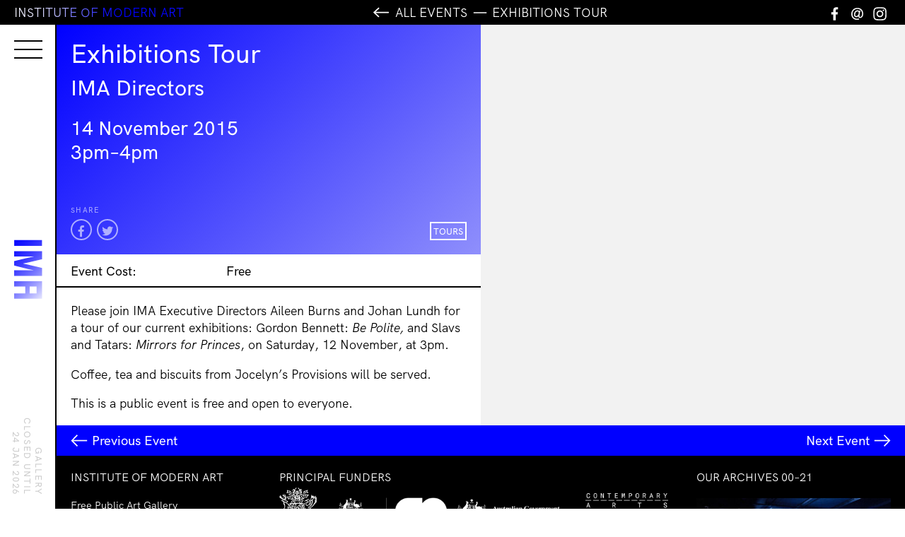

--- FILE ---
content_type: text/html; charset=UTF-8
request_url: https://www.ima.org.au/ima-events/exhibitions-tour-ima-directors/
body_size: 14804
content:
<!DOCTYPE html>
<html lang="en-US" class="no-js">
<head>
	<meta charset="UTF-8">
	<meta name="viewport" content="width=device-width, initial-scale=1">
	<link rel="profile" href="http://gmpg.org/xfn/11">
	<!--Icons-->
	<link rel="stylesheet" href="https://use.fontawesome.com/releases/v5.3.1/css/all.css" integrity="sha384-mzrmE5qonljUremFsqc01SB46JvROS7bZs3IO2EmfFsd15uHvIt+Y8vEf7N7fWAU" crossorigin="anonymous">
	<!--Custom Font-->
	<!--<link rel="stylesheet" media="screen" href="https://fontlibrary.org/face/hk-grotesk" type="text/css"/>-->
	<link href="https://www.ima.org.au/wp-content/themes/ImaBrisbane2021/favicon.png" rel="shortcut icon">
	<link rel="pingback" href="https://www.ima.org.au/xmlrpc.php">
	<!-- Google Tag Manager -->

<script>(function(w,d,s,l,i){w[l]=w[l]||[];w[l].push({'gtm.start':

new Date().getTime(),event:'gtm.js'});var f=d.getElementsByTagName(s)[0],

j=d.createElement(s),dl=l!='dataLayer'?'&l='+l:'';j.async=true;j.src=

'https://www.googletagmanager.com/gtm.js?id='+i+dl;f.parentNode.insertBefore(j,f);

})(window,document,'script','dataLayer','GTM-PVSGV8L');</script>

<!-- End Google Tag Manager -->
	<!--Open Graph Data-->
		<title>Exhibitions Tour | Institute of Modern Art</title>

	<meta property="og:title" content="Exhibitions Tour | Institute of Modern Art" />
	<meta property="og:type" content="website" />
	<meta property="og:url" content="https://www.ima.org.au/ima-events/exhibitions-tour-ima-directors/" />
	<meta property="og:site_name" content="Institute of Modern Art" />
	<meta property="og:image" content="" />
	
	<meta property="og:description" content="Please join IMA Executive Directors Aileen Burns and Johan Lundh for a tour of our current exhibitions: Gordon Bennett: Be Polite, and Slavs and Tatars: Mirrors for&hellip;" />
	
	<meta name="twitter:card" content="summary_large_image" />
	<meta name="twitter:title" content="Exhibitions Tour | Institute of Modern Art" />
	<meta name="twitter:description" content="Please join IMA Executive Directors Aileen Burns and Johan Lundh for a tour of our current exhibitions: Gordon Bennett: Be Polite, and Slavs and Tatars: Mirrors for&hellip;" />

	<meta name="twitter:image" content="" />
	<meta itemprop="image" content="" />

	<meta name="description" content="Please join IMA Executive Directors Aileen Burns and Johan Lundh for a tour of our current exhibitions: Gordon Bennett: Be Polite, and Slavs and Tatars: Mirrors for&hellip;">
	<meta name="author" content="Institute of Modern Art Brisbane">

	<meta name='robots' content='max-image-preview:large' />
<link rel='dns-prefetch' href='//www.ima.org.au' />
<link rel='dns-prefetch' href='//unpkg.com' />
<link rel='dns-prefetch' href='//cdnjs.cloudflare.com' />
<link rel='dns-prefetch' href='//cdn.jsdelivr.net' />
<link rel="alternate" title="oEmbed (JSON)" type="application/json+oembed" href="https://www.ima.org.au/wp-json/oembed/1.0/embed?url=https%3A%2F%2Fwww.ima.org.au%2Fima-events%2Fexhibitions-tour-ima-directors%2F" />
<link rel="alternate" title="oEmbed (XML)" type="text/xml+oembed" href="https://www.ima.org.au/wp-json/oembed/1.0/embed?url=https%3A%2F%2Fwww.ima.org.au%2Fima-events%2Fexhibitions-tour-ima-directors%2F&#038;format=xml" />
<style id='wp-img-auto-sizes-contain-inline-css' type='text/css'>
img:is([sizes=auto i],[sizes^="auto," i]){contain-intrinsic-size:3000px 1500px}
/*# sourceURL=wp-img-auto-sizes-contain-inline-css */
</style>
<style id='wp-emoji-styles-inline-css' type='text/css'>

	img.wp-smiley, img.emoji {
		display: inline !important;
		border: none !important;
		box-shadow: none !important;
		height: 1em !important;
		width: 1em !important;
		margin: 0 0.07em !important;
		vertical-align: -0.1em !important;
		background: none !important;
		padding: 0 !important;
	}
/*# sourceURL=wp-emoji-styles-inline-css */
</style>
<style id='wp-block-library-inline-css' type='text/css'>
:root{--wp-block-synced-color:#7a00df;--wp-block-synced-color--rgb:122,0,223;--wp-bound-block-color:var(--wp-block-synced-color);--wp-editor-canvas-background:#ddd;--wp-admin-theme-color:#007cba;--wp-admin-theme-color--rgb:0,124,186;--wp-admin-theme-color-darker-10:#006ba1;--wp-admin-theme-color-darker-10--rgb:0,107,160.5;--wp-admin-theme-color-darker-20:#005a87;--wp-admin-theme-color-darker-20--rgb:0,90,135;--wp-admin-border-width-focus:2px}@media (min-resolution:192dpi){:root{--wp-admin-border-width-focus:1.5px}}.wp-element-button{cursor:pointer}:root .has-very-light-gray-background-color{background-color:#eee}:root .has-very-dark-gray-background-color{background-color:#313131}:root .has-very-light-gray-color{color:#eee}:root .has-very-dark-gray-color{color:#313131}:root .has-vivid-green-cyan-to-vivid-cyan-blue-gradient-background{background:linear-gradient(135deg,#00d084,#0693e3)}:root .has-purple-crush-gradient-background{background:linear-gradient(135deg,#34e2e4,#4721fb 50%,#ab1dfe)}:root .has-hazy-dawn-gradient-background{background:linear-gradient(135deg,#faaca8,#dad0ec)}:root .has-subdued-olive-gradient-background{background:linear-gradient(135deg,#fafae1,#67a671)}:root .has-atomic-cream-gradient-background{background:linear-gradient(135deg,#fdd79a,#004a59)}:root .has-nightshade-gradient-background{background:linear-gradient(135deg,#330968,#31cdcf)}:root .has-midnight-gradient-background{background:linear-gradient(135deg,#020381,#2874fc)}:root{--wp--preset--font-size--normal:16px;--wp--preset--font-size--huge:42px}.has-regular-font-size{font-size:1em}.has-larger-font-size{font-size:2.625em}.has-normal-font-size{font-size:var(--wp--preset--font-size--normal)}.has-huge-font-size{font-size:var(--wp--preset--font-size--huge)}.has-text-align-center{text-align:center}.has-text-align-left{text-align:left}.has-text-align-right{text-align:right}.has-fit-text{white-space:nowrap!important}#end-resizable-editor-section{display:none}.aligncenter{clear:both}.items-justified-left{justify-content:flex-start}.items-justified-center{justify-content:center}.items-justified-right{justify-content:flex-end}.items-justified-space-between{justify-content:space-between}.screen-reader-text{border:0;clip-path:inset(50%);height:1px;margin:-1px;overflow:hidden;padding:0;position:absolute;width:1px;word-wrap:normal!important}.screen-reader-text:focus{background-color:#ddd;clip-path:none;color:#444;display:block;font-size:1em;height:auto;left:5px;line-height:normal;padding:15px 23px 14px;text-decoration:none;top:5px;width:auto;z-index:100000}html :where(.has-border-color){border-style:solid}html :where([style*=border-top-color]){border-top-style:solid}html :where([style*=border-right-color]){border-right-style:solid}html :where([style*=border-bottom-color]){border-bottom-style:solid}html :where([style*=border-left-color]){border-left-style:solid}html :where([style*=border-width]){border-style:solid}html :where([style*=border-top-width]){border-top-style:solid}html :where([style*=border-right-width]){border-right-style:solid}html :where([style*=border-bottom-width]){border-bottom-style:solid}html :where([style*=border-left-width]){border-left-style:solid}html :where(img[class*=wp-image-]){height:auto;max-width:100%}:where(figure){margin:0 0 1em}html :where(.is-position-sticky){--wp-admin--admin-bar--position-offset:var(--wp-admin--admin-bar--height,0px)}@media screen and (max-width:600px){html :where(.is-position-sticky){--wp-admin--admin-bar--position-offset:0px}}

/*# sourceURL=wp-block-library-inline-css */
</style><link rel='stylesheet' id='wc-blocks-style-css' href='https://www.ima.org.au/wp-content/plugins/woocommerce/assets/client/blocks/wc-blocks.css?ver=wc-10.4.3' type='text/css' media='all' />
<style id='global-styles-inline-css' type='text/css'>
:root{--wp--preset--aspect-ratio--square: 1;--wp--preset--aspect-ratio--4-3: 4/3;--wp--preset--aspect-ratio--3-4: 3/4;--wp--preset--aspect-ratio--3-2: 3/2;--wp--preset--aspect-ratio--2-3: 2/3;--wp--preset--aspect-ratio--16-9: 16/9;--wp--preset--aspect-ratio--9-16: 9/16;--wp--preset--color--black: #000000;--wp--preset--color--cyan-bluish-gray: #abb8c3;--wp--preset--color--white: #ffffff;--wp--preset--color--pale-pink: #f78da7;--wp--preset--color--vivid-red: #cf2e2e;--wp--preset--color--luminous-vivid-orange: #ff6900;--wp--preset--color--luminous-vivid-amber: #fcb900;--wp--preset--color--light-green-cyan: #7bdcb5;--wp--preset--color--vivid-green-cyan: #00d084;--wp--preset--color--pale-cyan-blue: #8ed1fc;--wp--preset--color--vivid-cyan-blue: #0693e3;--wp--preset--color--vivid-purple: #9b51e0;--wp--preset--gradient--vivid-cyan-blue-to-vivid-purple: linear-gradient(135deg,rgb(6,147,227) 0%,rgb(155,81,224) 100%);--wp--preset--gradient--light-green-cyan-to-vivid-green-cyan: linear-gradient(135deg,rgb(122,220,180) 0%,rgb(0,208,130) 100%);--wp--preset--gradient--luminous-vivid-amber-to-luminous-vivid-orange: linear-gradient(135deg,rgb(252,185,0) 0%,rgb(255,105,0) 100%);--wp--preset--gradient--luminous-vivid-orange-to-vivid-red: linear-gradient(135deg,rgb(255,105,0) 0%,rgb(207,46,46) 100%);--wp--preset--gradient--very-light-gray-to-cyan-bluish-gray: linear-gradient(135deg,rgb(238,238,238) 0%,rgb(169,184,195) 100%);--wp--preset--gradient--cool-to-warm-spectrum: linear-gradient(135deg,rgb(74,234,220) 0%,rgb(151,120,209) 20%,rgb(207,42,186) 40%,rgb(238,44,130) 60%,rgb(251,105,98) 80%,rgb(254,248,76) 100%);--wp--preset--gradient--blush-light-purple: linear-gradient(135deg,rgb(255,206,236) 0%,rgb(152,150,240) 100%);--wp--preset--gradient--blush-bordeaux: linear-gradient(135deg,rgb(254,205,165) 0%,rgb(254,45,45) 50%,rgb(107,0,62) 100%);--wp--preset--gradient--luminous-dusk: linear-gradient(135deg,rgb(255,203,112) 0%,rgb(199,81,192) 50%,rgb(65,88,208) 100%);--wp--preset--gradient--pale-ocean: linear-gradient(135deg,rgb(255,245,203) 0%,rgb(182,227,212) 50%,rgb(51,167,181) 100%);--wp--preset--gradient--electric-grass: linear-gradient(135deg,rgb(202,248,128) 0%,rgb(113,206,126) 100%);--wp--preset--gradient--midnight: linear-gradient(135deg,rgb(2,3,129) 0%,rgb(40,116,252) 100%);--wp--preset--font-size--small: 13px;--wp--preset--font-size--medium: 20px;--wp--preset--font-size--large: 36px;--wp--preset--font-size--x-large: 42px;--wp--preset--spacing--20: 0.44rem;--wp--preset--spacing--30: 0.67rem;--wp--preset--spacing--40: 1rem;--wp--preset--spacing--50: 1.5rem;--wp--preset--spacing--60: 2.25rem;--wp--preset--spacing--70: 3.38rem;--wp--preset--spacing--80: 5.06rem;--wp--preset--shadow--natural: 6px 6px 9px rgba(0, 0, 0, 0.2);--wp--preset--shadow--deep: 12px 12px 50px rgba(0, 0, 0, 0.4);--wp--preset--shadow--sharp: 6px 6px 0px rgba(0, 0, 0, 0.2);--wp--preset--shadow--outlined: 6px 6px 0px -3px rgb(255, 255, 255), 6px 6px rgb(0, 0, 0);--wp--preset--shadow--crisp: 6px 6px 0px rgb(0, 0, 0);}:where(.is-layout-flex){gap: 0.5em;}:where(.is-layout-grid){gap: 0.5em;}body .is-layout-flex{display: flex;}.is-layout-flex{flex-wrap: wrap;align-items: center;}.is-layout-flex > :is(*, div){margin: 0;}body .is-layout-grid{display: grid;}.is-layout-grid > :is(*, div){margin: 0;}:where(.wp-block-columns.is-layout-flex){gap: 2em;}:where(.wp-block-columns.is-layout-grid){gap: 2em;}:where(.wp-block-post-template.is-layout-flex){gap: 1.25em;}:where(.wp-block-post-template.is-layout-grid){gap: 1.25em;}.has-black-color{color: var(--wp--preset--color--black) !important;}.has-cyan-bluish-gray-color{color: var(--wp--preset--color--cyan-bluish-gray) !important;}.has-white-color{color: var(--wp--preset--color--white) !important;}.has-pale-pink-color{color: var(--wp--preset--color--pale-pink) !important;}.has-vivid-red-color{color: var(--wp--preset--color--vivid-red) !important;}.has-luminous-vivid-orange-color{color: var(--wp--preset--color--luminous-vivid-orange) !important;}.has-luminous-vivid-amber-color{color: var(--wp--preset--color--luminous-vivid-amber) !important;}.has-light-green-cyan-color{color: var(--wp--preset--color--light-green-cyan) !important;}.has-vivid-green-cyan-color{color: var(--wp--preset--color--vivid-green-cyan) !important;}.has-pale-cyan-blue-color{color: var(--wp--preset--color--pale-cyan-blue) !important;}.has-vivid-cyan-blue-color{color: var(--wp--preset--color--vivid-cyan-blue) !important;}.has-vivid-purple-color{color: var(--wp--preset--color--vivid-purple) !important;}.has-black-background-color{background-color: var(--wp--preset--color--black) !important;}.has-cyan-bluish-gray-background-color{background-color: var(--wp--preset--color--cyan-bluish-gray) !important;}.has-white-background-color{background-color: var(--wp--preset--color--white) !important;}.has-pale-pink-background-color{background-color: var(--wp--preset--color--pale-pink) !important;}.has-vivid-red-background-color{background-color: var(--wp--preset--color--vivid-red) !important;}.has-luminous-vivid-orange-background-color{background-color: var(--wp--preset--color--luminous-vivid-orange) !important;}.has-luminous-vivid-amber-background-color{background-color: var(--wp--preset--color--luminous-vivid-amber) !important;}.has-light-green-cyan-background-color{background-color: var(--wp--preset--color--light-green-cyan) !important;}.has-vivid-green-cyan-background-color{background-color: var(--wp--preset--color--vivid-green-cyan) !important;}.has-pale-cyan-blue-background-color{background-color: var(--wp--preset--color--pale-cyan-blue) !important;}.has-vivid-cyan-blue-background-color{background-color: var(--wp--preset--color--vivid-cyan-blue) !important;}.has-vivid-purple-background-color{background-color: var(--wp--preset--color--vivid-purple) !important;}.has-black-border-color{border-color: var(--wp--preset--color--black) !important;}.has-cyan-bluish-gray-border-color{border-color: var(--wp--preset--color--cyan-bluish-gray) !important;}.has-white-border-color{border-color: var(--wp--preset--color--white) !important;}.has-pale-pink-border-color{border-color: var(--wp--preset--color--pale-pink) !important;}.has-vivid-red-border-color{border-color: var(--wp--preset--color--vivid-red) !important;}.has-luminous-vivid-orange-border-color{border-color: var(--wp--preset--color--luminous-vivid-orange) !important;}.has-luminous-vivid-amber-border-color{border-color: var(--wp--preset--color--luminous-vivid-amber) !important;}.has-light-green-cyan-border-color{border-color: var(--wp--preset--color--light-green-cyan) !important;}.has-vivid-green-cyan-border-color{border-color: var(--wp--preset--color--vivid-green-cyan) !important;}.has-pale-cyan-blue-border-color{border-color: var(--wp--preset--color--pale-cyan-blue) !important;}.has-vivid-cyan-blue-border-color{border-color: var(--wp--preset--color--vivid-cyan-blue) !important;}.has-vivid-purple-border-color{border-color: var(--wp--preset--color--vivid-purple) !important;}.has-vivid-cyan-blue-to-vivid-purple-gradient-background{background: var(--wp--preset--gradient--vivid-cyan-blue-to-vivid-purple) !important;}.has-light-green-cyan-to-vivid-green-cyan-gradient-background{background: var(--wp--preset--gradient--light-green-cyan-to-vivid-green-cyan) !important;}.has-luminous-vivid-amber-to-luminous-vivid-orange-gradient-background{background: var(--wp--preset--gradient--luminous-vivid-amber-to-luminous-vivid-orange) !important;}.has-luminous-vivid-orange-to-vivid-red-gradient-background{background: var(--wp--preset--gradient--luminous-vivid-orange-to-vivid-red) !important;}.has-very-light-gray-to-cyan-bluish-gray-gradient-background{background: var(--wp--preset--gradient--very-light-gray-to-cyan-bluish-gray) !important;}.has-cool-to-warm-spectrum-gradient-background{background: var(--wp--preset--gradient--cool-to-warm-spectrum) !important;}.has-blush-light-purple-gradient-background{background: var(--wp--preset--gradient--blush-light-purple) !important;}.has-blush-bordeaux-gradient-background{background: var(--wp--preset--gradient--blush-bordeaux) !important;}.has-luminous-dusk-gradient-background{background: var(--wp--preset--gradient--luminous-dusk) !important;}.has-pale-ocean-gradient-background{background: var(--wp--preset--gradient--pale-ocean) !important;}.has-electric-grass-gradient-background{background: var(--wp--preset--gradient--electric-grass) !important;}.has-midnight-gradient-background{background: var(--wp--preset--gradient--midnight) !important;}.has-small-font-size{font-size: var(--wp--preset--font-size--small) !important;}.has-medium-font-size{font-size: var(--wp--preset--font-size--medium) !important;}.has-large-font-size{font-size: var(--wp--preset--font-size--large) !important;}.has-x-large-font-size{font-size: var(--wp--preset--font-size--x-large) !important;}
/*# sourceURL=global-styles-inline-css */
</style>

<style id='classic-theme-styles-inline-css' type='text/css'>
/*! This file is auto-generated */
.wp-block-button__link{color:#fff;background-color:#32373c;border-radius:9999px;box-shadow:none;text-decoration:none;padding:calc(.667em + 2px) calc(1.333em + 2px);font-size:1.125em}.wp-block-file__button{background:#32373c;color:#fff;text-decoration:none}
/*# sourceURL=/wp-includes/css/classic-themes.min.css */
</style>
<link rel='stylesheet' id='cf7-fields-repeater-style-css' href='https://www.ima.org.au/wp-content/plugins/cf7-fields-repeater/css/styles.css?ver=6.9' type='text/css' media='all' />
<link rel='stylesheet' id='contact-form-7-css' href='https://www.ima.org.au/wp-content/plugins/contact-form-7/includes/css/styles.css?ver=6.1.4' type='text/css' media='all' />
<link rel='stylesheet' id='woocommerce-layout-css' href='https://www.ima.org.au/wp-content/plugins/woocommerce/assets/css/woocommerce-layout.css?ver=10.4.3' type='text/css' media='all' />
<link rel='stylesheet' id='woocommerce-smallscreen-css' href='https://www.ima.org.au/wp-content/plugins/woocommerce/assets/css/woocommerce-smallscreen.css?ver=10.4.3' type='text/css' media='only screen and (max-width: 768px)' />
<link rel='stylesheet' id='woocommerce-general-css' href='https://www.ima.org.au/wp-content/plugins/woocommerce/assets/css/woocommerce.css?ver=10.4.3' type='text/css' media='all' />
<style id='woocommerce-inline-inline-css' type='text/css'>
.woocommerce form .form-row .required { visibility: visible; }
/*# sourceURL=woocommerce-inline-inline-css */
</style>
<link rel='stylesheet' id='mc4wp-form-basic-css' href='https://www.ima.org.au/wp-content/plugins/mailchimp-for-wp/assets/css/form-basic.css?ver=4.10.9' type='text/css' media='all' />
<link rel='stylesheet' id='ywcds_frontend-css' href='https://www.ima.org.au/wp-content/plugins/yith-donations-for-woocommerce-premium/assets/css/ywcds_frontend.css?ver=1.47.0' type='text/css' media='all' />
<link rel='stylesheet' id='ima-brisbane-css' href='https://www.ima.org.au/wp-content/themes/ImaBrisbane2021/style.css?ver=7.0.4' type='text/css' media='all' />
<link rel='stylesheet' id='flexstyle-css' href='https://www.ima.org.au/wp-content/themes/ImaBrisbane2021/css/flexslider.css?ver=7.0.4' type='text/css' media='all' />
<link rel='stylesheet' id='shop-css' href='https://www.ima.org.au/wp-content/themes/ImaBrisbane2021/css/shop.css?ver=6.9' type='text/css' media='all' />
<link rel='stylesheet' id='ima-brisbane-menu-css' href='https://www.ima.org.au/wp-content/themes/ImaBrisbane2021/css/hamburgers-min.css?ver=6.9' type='text/css' media='all' />
<link rel='stylesheet' id='yith_ywsbs_frontend-css' href='https://www.ima.org.au/wp-content/plugins/yith-woocommerce-subscription/assets/css/frontend.css?ver=4.12.0' type='text/css' media='all' />
<link rel='stylesheet' id='wp-featherlight-css' href='https://www.ima.org.au/wp-content/plugins/wp-featherlight/css/wp-featherlight.min.css?ver=1.3.4' type='text/css' media='all' />
<script type="text/javascript" src="https://cdnjs.cloudflare.com/ajax/libs/jquery/2.2.4/jquery.min.js?ver=6.9" id="jquery-js"></script>
<script type="text/javascript" src="https://www.ima.org.au/wp-content/plugins/woo-ajax-mini-cart/public/js/perfect-scrollbar.min.js?ver=1.0.0" id="perfect-scrollbar-js"></script>
<script type="text/javascript" id="woocommerce-ajax-mini-cart-js-extra">
/* <![CDATA[ */
var wooAmcVars = {"ajaxurl":"https://www.ima.org.au/wp-admin/admin-ajax.php","nonce":"2168836f52","cart_type":"center"};
//# sourceURL=woocommerce-ajax-mini-cart-js-extra
/* ]]> */
</script>
<script type="text/javascript" src="https://www.ima.org.au/wp-content/plugins/woo-ajax-mini-cart/public/js/woo-amc-public.js?ver=1.0.0" id="woocommerce-ajax-mini-cart-js"></script>
<script type="text/javascript" src="https://www.ima.org.au/wp-content/plugins/woocommerce/assets/js/jquery-blockui/jquery.blockUI.min.js?ver=2.7.0-wc.10.4.3" id="wc-jquery-blockui-js" defer="defer" data-wp-strategy="defer"></script>
<script type="text/javascript" id="wc-add-to-cart-js-extra">
/* <![CDATA[ */
var wc_add_to_cart_params = {"ajax_url":"/wp-admin/admin-ajax.php","wc_ajax_url":"/?wc-ajax=%%endpoint%%","i18n_view_cart":"View cart","cart_url":"https://www.ima.org.au/cart/","is_cart":"","cart_redirect_after_add":"no"};
//# sourceURL=wc-add-to-cart-js-extra
/* ]]> */
</script>
<script type="text/javascript" src="https://www.ima.org.au/wp-content/plugins/woocommerce/assets/js/frontend/add-to-cart.min.js?ver=10.4.3" id="wc-add-to-cart-js" defer="defer" data-wp-strategy="defer"></script>
<script type="text/javascript" src="https://www.ima.org.au/wp-content/plugins/woocommerce/assets/js/js-cookie/js.cookie.min.js?ver=2.1.4-wc.10.4.3" id="wc-js-cookie-js" defer="defer" data-wp-strategy="defer"></script>
<script type="text/javascript" id="woocommerce-js-extra">
/* <![CDATA[ */
var woocommerce_params = {"ajax_url":"/wp-admin/admin-ajax.php","wc_ajax_url":"/?wc-ajax=%%endpoint%%","i18n_password_show":"Show password","i18n_password_hide":"Hide password"};
//# sourceURL=woocommerce-js-extra
/* ]]> */
</script>
<script type="text/javascript" src="https://www.ima.org.au/wp-content/plugins/woocommerce/assets/js/frontend/woocommerce.min.js?ver=10.4.3" id="woocommerce-js" defer="defer" data-wp-strategy="defer"></script>
<script type="text/javascript" id="WCPAY_ASSETS-js-extra">
/* <![CDATA[ */
var wcpayAssets = {"url":"https://www.ima.org.au/wp-content/plugins/woocommerce-payments/dist/"};
//# sourceURL=WCPAY_ASSETS-js-extra
/* ]]> */
</script>
<script type="text/javascript" src="https://unpkg.com/isotope-layout@3/dist/isotope.pkgd.js?ver=6.9" id="isotope-js"></script>
<script type="text/javascript" src="https://www.ima.org.au/wp-content/themes/ImaBrisbane2021/js/packery-mode.pkgd.js?ver=6.9" id="packery-js"></script>
<script type="text/javascript" src="https://cdnjs.cloudflare.com/ajax/libs/jquery.imagesloaded/4.1.1/imagesloaded.pkgd.min.js?ver=6.9" id="imgload-js"></script>
<script type="text/javascript" src="https://www.ima.org.au/wp-content/themes/ImaBrisbane2021/js/packinit.js?ver=6.9" id="packinit-js"></script>
<script type="text/javascript" src="https://cdn.jsdelivr.net/npm/blazy@1.8.2/blazy.min.js?ver=6.9" id="blazy-js"></script>
<script type="text/javascript" src="https://www.ima.org.au/wp-content/themes/ImaBrisbane2021/js/jquery.flexslider.js?ver=6.9" id="flex-js"></script>
<script type="text/javascript" src="https://www.ima.org.au/wp-content/themes/ImaBrisbane2021/js/scripts.js?ver=7.0.4" id="scripts-js"></script>
<link rel="https://api.w.org/" href="https://www.ima.org.au/wp-json/" /><link rel="EditURI" type="application/rsd+xml" title="RSD" href="https://www.ima.org.au/xmlrpc.php?rsd" />
<meta name="generator" content="WordPress 6.9" />
<meta name="generator" content="WooCommerce 10.4.3" />
<link rel="canonical" href="https://www.ima.org.au/ima-events/exhibitions-tour-ima-directors/" />
<link rel='shortlink' href='https://www.ima.org.au/?p=11240' />
<meta name="generator" content="performance-lab 4.0.0; plugins: ">
<style>.mc4wp-checkbox-wp-registration-form{clear:both;width:auto;display:block;position:static}.mc4wp-checkbox-wp-registration-form input{float:none;vertical-align:middle;-webkit-appearance:checkbox;width:auto;max-width:21px;margin:0 6px 0 0;padding:0;position:static;display:inline-block!important}.mc4wp-checkbox-wp-registration-form label{float:none;cursor:pointer;width:auto;margin:0 0 16px;display:block;position:static}</style>	<noscript><style>.woocommerce-product-gallery{ opacity: 1 !important; }</style></noscript>
		

	
<link rel='stylesheet' id='wc-square-cart-checkout-block-css' href='https://www.ima.org.au/wp-content/plugins/woocommerce-square/build/assets/frontend/wc-square-cart-checkout-blocks.css?ver=5.1.2' type='text/css' media='all' />
<link rel='stylesheet' id='perfect-scrollbar-css' href='https://www.ima.org.au/wp-content/plugins/woo-ajax-mini-cart/public/css/perfect-scrollbar.css?ver=1.0.0' type='text/css' media='all' />
<link rel='stylesheet' id='woocommerce-ajax-mini-cart-css' href='https://www.ima.org.au/wp-content/plugins/woo-ajax-mini-cart/public/css/woo-amc-public.css?ver=1.0.0' type='text/css' media='all' />
<style id='woocommerce-ajax-mini-cart-inline-css' type='text/css'>
 .woo_amc_open{background:#ffffff;border-radius:0}.woo_amc_open path{fill:#0015ff}.woo_amc_open_count{background:#000000;color:#ffffff}.woo_amc_bg:after{background:#0a0a0a;opacity:0.6}.woo_amc_container{background:#ffffff}.lds-spinner div:after{background:#0015ff}.woo_amc_head{background:#0015ff}.woo_amc_head_title{font-size:18px;color:#ffffff}.woo_amc_close line{stroke:#0015ff}.woo_amc_item_delete line{stroke:#0015ff}.woo_amc_item_wrap{color:#0015ff;font-size:14px;background:#fcfcfc;border:1px solid #f2f2f2;border-radius:0;padding:15px}.woo_amc_item_title a{color:#0015ff;font-size:16px}.woo_amc_item_price_wrap del .woocommerce-Price-amount.amount{color:#3f3f3f}.woo_amc_item_price_wrap .woocommerce-Price-amount.amount{color:#0015ff}.woo_amc_item_quanity_minus line,.woo_amc_item_quanity_plus line{stroke:#0015ff;fill:none}input.woo_amc_item_quanity,input.woo_amc_item_quanity:focus{color:#0015ff;background:#ffffff;border-radius:0;font-size:14px}.woo_amc_item_total_price{color:#0015ff;font-size:16px}.woo_amc_footer{background:#0015ff}.woo_amc_footer_products{font-size:16px}.woo_amc_footer_products .woo_amc_label{color:#ffffff}.woo_amc_footer_products .woo_amc_value{color:#ffffff}.woo_amc_footer_total{font-size:18px}.woo_amc_footer_total .woo_amc_label{color:#ffffff}.woo_amc_footer_total .woo_amc_value{color:#ffffff}.woo_amc_footer_link{font-size:18px;color:#ffffff}
/*# sourceURL=woocommerce-ajax-mini-cart-inline-css */
</style>
</head>

<body class="wp-singular ima-events-template-default single single-ima-events postid-11240 wp-theme-ImaBrisbane2021 theme-ImaBrisbane2021 woocommerce-no-js wp-featherlight-captions">
	<!-- Google Tag Manager (noscript) -->

<noscript><iframe src="https://www.googletagmanager.com/ns.html?id=GTM-PVSGV8L"

height="0" width="0" style="display:none;visibility:hidden"></iframe></noscript>

<!-- End Google Tag Manager (noscript) -->
		
		<div class="body_wrap">
		<header id="masthead" class="site-header dt_only colorshift" role="banner" style="">

			<button class="hamburger hamburger--squeeze" type="button" aria-label="Menu" aria-controls="navigation">
						  <span class="hamburger-box">
						    <span class="hamburger-inner"></span>
						  </span>
			</button>
			<!--<div class="menu_label cap">Menu</div>-->
			<h1 class="site-logo"><a href="https://www.ima.org.au/" rel="home">

									<img src="https://www.ima.org.au/wp-content/themes/ImaBrisbane2021/img/ima_brisbane_logo_brisbane.svg" class="logo_hover">
					<img src="https://www.ima.org.au/wp-content/themes/ImaBrisbane2021/img/ima_brisbane_logo.svg" class="logo_base">
				</a>
			</h1>
		      <!--Current-->
       
             	
		</header><!-- .site-header -->
		<header id="masthead-mobile" class="site-header-mobile mob_only" role="banner">
			<button class="hamburger hamburger--squeeze" type="button" aria-label="Menu" aria-controls="navigation">
						  <span class="hamburger-box">
						    <span class="hamburger-inner"></span>
						  </span>
			</button>
		</header>
		<nav id="navigation" class="navigation">
    <div class="grid-item-50 nav-col-left">
            <ul class="main_menu cap">
            <li class="nav-item" id="parent_about"><a href="https://www.ima.org.au/about/" class="nav-item-link nav-item-link--parent">About<svg xmlns="http://www.w3.org/2000/svg" viewBox="0 0 31.3 21.5" class="icon-more" xml:space="preserve">
                <path d="M27.4,11.2c0,0.6-0.4,1-1,1H3.6c-0.6,0-1-0.4-1-1s0.4-1,1-1h22.8C27,10.2,27.4,10.6,27.4,11.2z"/>
                <polygon points="19.8,19.4 18.4,17.9 25.7,11.2 18.4,4.5 19.8,3 28.6,11.2"/>
                </svg></a></li>
            <li class="nav-item" id="parent_visit"><a href="https://www.ima.org.au/visit-us/" class="nav-item-link">Visit</a></li>
            <!--<li class="nav-item" id="parent_exhibition"><a href="#" class="nav-item-link nav-item-link--parent">Exhibitions
                <svg xmlns="http://www.w3.org/2000/svg" viewBox="0 0 31.3 21.5" class="icon-more" xml:space="preserve">
                <path d="M27.4,11.2c0,0.6-0.4,1-1,1H3.6c-0.6,0-1-0.4-1-1s0.4-1,1-1h22.8C27,10.2,27.4,10.6,27.4,11.2z"/>
                <polygon points="19.8,19.4 18.4,17.9 25.7,11.2 18.4,4.5 19.8,3 28.6,11.2"/>
                </svg>

                </a></li>-->
            <li class="nav-item" id="parent_program"><a href="#" class="nav-item-link nav-item-link--parent">Exhibitions
                <svg xmlns="http://www.w3.org/2000/svg" viewBox="0 0 31.3 21.5" class="icon-more" xml:space="preserve">
                <path d="M27.4,11.2c0,0.6-0.4,1-1,1H3.6c-0.6,0-1-0.4-1-1s0.4-1,1-1h22.8C27,10.2,27.4,10.6,27.4,11.2z"/>
                <polygon points="19.8,19.4 18.4,17.9 25.7,11.2 18.4,4.5 19.8,3 28.6,11.2"/>
                </svg>

                </a></li>
            <li class="nav-item" id="nav-events"><a href="https://www.ima.org.au/ima-events/" class="nav-item-link">Events</a></li>
            <li class="nav-item" id="nav-res"><a href="https://www.ima.org.au/resources/" class="nav-item-link">Resources</a></li>
            <li class="nav-item" id="nav-pub"><a href="https://www.ima.org.au/ima-publications/" class="nav-item-link">Publishing</a></li>
            <li class="nav-item" id="nav-ed"><a href="https://www.ima.org.au/education/" class="nav-item-link">Education</a></li>
            <li class="nav-item" id="nav-shop"><a href="https://www.ima.org.au/ima-shop/" class="nav-item-link">Shop</a></li>
            <li class="nav-item" id="parent_support"><a href="https://www.ima.org.au/support/" class="nav-item-link nav-item-link--parent">Support<svg xmlns="http://www.w3.org/2000/svg" viewBox="0 0 31.3 21.5" class="icon-more" xml:space="preserve">
                <path d="M27.4,11.2c0,0.6-0.4,1-1,1H3.6c-0.6,0-1-0.4-1-1s0.4-1,1-1h22.8C27,10.2,27.4,10.6,27.4,11.2z"/>
                <polygon points="19.8,19.4 18.4,17.9 25.7,11.2 18.4,4.5 19.8,3 28.6,11.2"/>
                </svg></a></li>
            
            <li class="nav-item" id="parent_search"><form method="get" id="search-form" action="https://www.ima.org.au">
                            <input class="input-search" type="search" name="s" id="search-text" autocomplete="off" placeholder="Search" ng-model="inputSearch" value="">
                            <input type="hidden" name="language" value="en">
                    </form> <svg xmlns="http://www.w3.org/2000/svg" viewBox="0 0 31.3 21.5" class="icon-more" xml:space="preserve">
                <path d="M22.6,16.1c-4.2,0-7.6-3.4-7.6-7.6C15,4.4,18.4,1,22.6,1c4.2,0,7.6,3.4,7.6,7.6C30.2,12.7,26.7,16.1,22.6,16.1z M22.6,3
                    C19.5,3,17,5.5,17,8.6s2.5,5.6,5.6,5.6s5.6-2.5,5.6-5.6S25.6,3,22.6,3z"/>
                <rect x="10.4" y="15.7" transform="matrix(0.7071 -0.7071 0.7071 0.7071 -7.3898 15.5671)" width="9.3" height="2"/>
                </svg>
            </li>
            </ul>
    </div>
    <div class="grid-item-50 nav-col-right">
        
        <ul class="main_menu cap child-menu child--program">
            <li><a href="https://www.ima.org.au/exhibition/current-exhibition" class="nav_item">Current</a>
                <li><a href="https://www.ima.org.au/exhibition/upcoming" class="nav_item">Upcoming</a></li>
            <li><a href="https://www.ima.org.au/exhibition/off-site" class="nav_item">Off-Site</a></li>
            <li><a href="https://www.ima.org.au/exhibition/archive" class="nav_item">Archive</a></li>
        </ul>
        <ul class="main_menu cap child-menu child--about">
            <li><a href="https://www.ima.org.au/history/" class="nav_item">History</a></li>
            <li><a href="https://www.ima.org.au/staff-board/" class="nav_item">Staff & Board</a></li>
            <li><a href="https://www.ima.org.au/news/" class="nav_item">News</a></li>
        </ul>
        <ul class="main_menu cap child-menu child--support">
            
            
                                                                            <li><a href="https://www.ima.org.au/support/ima-gala/" title="IMA Gala" style="color: #000000 !important">Annual Gala</a></li>
                                                                            <li><a href="https://www.ima.org.au/donate/" title="Donate to the IMA">Donate</a></li>
        </ul>
        
    </div>
</nav>		
<!--Shopping Cart-->



												<div class="gallery-closed-note addtop" id="gallery_note">
								<div class="note_home_close"><img src="https://www.ima.org.au/wp-content/themes/ImaBrisbane2021/img/close_window_white.svg" id="close_window"></div>
																</div>
							<div class="gallery-closed-note-nav" id="close_nav_notice">
								Gallery<br>Closed Until<br>
												
									24 Jan 2026															</div>
											
						


<div id="top_bar" class="blkbg center clearfix">
	<ul id="top_bar_items" class="half cap white">
		<li><a href="https://www.ima.org.au/" rel="home"><span class="text color-text-flow">Institute of Modern Art</span></a></li>
		<li class="tiny_mob"><a href="https://www.ima.org.au/" rel="home"><img src="https://www.ima.org.au/wp-content/themes/ImaBrisbane2021/img/ima_brisbane_logo_white.svg"></a></li> 
	</ul>
	<ul id="top_bar_sub" class="half cap white dt_only">
		<li><a href="https://www.ima.org.au/ima-events" class="nav_item_top_archive">All Events</a></li>
	</ul>
	<div class="right half">
		<div class="floatL top_crop">
						<div class="top_bar_dash cap white"> 
				<span class="mob_only"><a href="https://www.ima.org.au/ima-events" class="nav_item_top_archive">Event</a></span>
				<span class="dt_only">Exhibitions Tour</span>
			</div>
		</div>
		<div class="floatR dt_only">
			<ul class="social">
    <li><a href="https://www.facebook.com/InstituteOfModernArt/" target="_blank">
        <span class="sr-only">Facebook</span>
        <img src="https://www.ima.org.au/wp-content/themes/ImaBrisbane2021/img/fb_icon.svg">
    </a></li>
    <li><a href="mailto:ima@ima.org.au" target="_blank">
        <span class="sr-only">Email</span>
        <img src="https://www.ima.org.au/wp-content/themes/ImaBrisbane2021/img/email_icon.svg">
    </a></li>
    <li>
        <a href="https://www.instagram.com/instituteofmodernart/" target="_blank">
            <span class="sr-only">Instagram</span>
            <img src="https://www.ima.org.au/wp-content/themes/ImaBrisbane2021/img/insta_icon.svg" aria-hidden="true">
    </a></li>
</ul>		</div>
	</div>			
</div>	

<div id="main">
	<div id="home" class="flex">
		<!--Single Event-->
		
		<div class="section auto_height">
			<div class="grid table-view">
			<div class="table-cell-view-50">
				<div class="pad_block title_block_left bg_ima-grad white">
				<h1 class="single_title">					Exhibitions Tour										</h1>
				<h3 class="event_subtitle">IMA Directors</h3>				<div class="tax_block">
				<div class="tax_term"><a href="https://www.ima.org.au/event-type/tours/">Tours</a></div>				</div>
				<div>
										   													   																							<h3 class="single_date_block">
															  14 November 2015														  	  <br>3pm–4pm														  </h3>	
																						   							
						   											</div>
					<ul class="social-share">	
									<li class="block_display"><span class="cap small-label">Share</span></li>	
									<li>
										<a href="http://www.facebook.com/share.php?u=https://www.ima.org.au/ima-events/exhibitions-tour-ima-directors/&title=Exhibitions Tour" target="_blank"><i class="fab fa-facebook-f"></i></a>
									</li>
									<li>
										<a href="http://twitter.com/intent/tweet?status=Exhibitions Tour+https://www.ima.org.au/ima-events/exhibitions-tour-ima-directors/" class="tweet-share-button" data-via="Institute of Modern Art" target="_blank"><i class="fab fa-twitter"></i></a>
									</li>
					</ul>
				</div>
				<div class="">
					<ul class="meta_list">
																			<li><div class="grid-item-40">Event Cost:</div><div class="grid-item-60">Free</div></li>																								
												
						<!---->
						

					</ul>
					</div>
					<div class="">
						<div class="expo_desc pad_block">
						<p>Please join IMA Executive Directors Aileen Burns and Johan Lundh for a tour of our current exhibitions: Gordon Bennett: <em>Be Polite,</em> and Slavs and Tatars: <em>Mirrors for Princes</em>, on Saturday, 12 November, at 3pm.</p>
<p>Coffee, tea and biscuits from Jocelyn’s Provisions will be served.</p>
<p>This is a public event is free and open to everyone.</p>
						</div>
												 
											
					</div>
			</div>
			<div class="table-cell-view-50 lt-grey">
				
														                                    	<div class="splash-bg-event lazy"  data-src=""></div>

				 

				
								

																<!-- End Event Documentation -->
 
										<!--<div class="cap section_head border-bottom-rel">Similar Events</div><div class="expo_desc"><div class="grid-pack"><div class="gutter-sizer"></div>										    <div class="grid-pack-item">
										    															                                    			<div class="splash-bg greyscale"  style="background-image: url('https://www.ima.org.au/./wp-content/uploads/2016/11/CvkuQvgWcAAg2wv.jpg-large-690x460.jpeg')" onclick="location.href='https://www.ima.org.au/ima-events/exhibition-tour-ruth-mcdougall/';"></div>
												 
																							    <div class="event_info_panel" >
							   					<div class="panel_block_bg">
							   						<h4 class="ev_archive_date">
								   												   													   																							  <span class="dt_only">26 November 2016</span><span class="mob_only">26 Nov 2016</span>
																														  
															</h4>
								   					<h3 class="ev-panel_title"><a href="https://www.ima.org.au/ima-events/exhibition-tour-ruth-mcdougall/" alt="Exhibition Tour, Ruth McDougall">
																														Exhibition Tour																												</a>
													</h3>
													<h3 class="ev-panel_subtitle">With Ruth McDougall</h3>												</div>
						   					</div>
										    
									</div>
																				    <div class="grid-pack-item">
										    															                                    			<div class="splash-bg greyscale"  style="background-image: url('https://www.ima.org.au/./wp-content/uploads/2017/03/FG8A5619Website.jpg')" onclick="location.href='https://www.ima.org.au/ima-events/tour-ebb-rains/';"></div>
												 
																							    <div class="event_info_panel" >
							   					<div class="panel_block_bg">
							   						<h4 class="ev_archive_date">
								   												   													   																							  <span class="dt_only">25 March 2017</span><span class="mob_only">25 Mar 2017</span>
																														  
															</h4>
								   					<h3 class="ev-panel_title"><a href="https://www.ima.org.au/ima-events/tour-ebb-rains/" alt="Directors Tour, Ebb Rains">
																														Directors Tour																												</a>
													</h3>
													<h3 class="ev-panel_subtitle">Willem de Rooij's "Ebb Rains"</h3>												</div>
						   					</div>
										    
									</div>
																				    <div class="grid-pack-item">
										    		
												<div class="splash-bg greyscale" style="background-image: url(https://www.ima.org.au/./wp-content/uploads/2024/12/4_Archie-Moore_Comic-Paintings-install-view_Sml-1100x733.jpg);" onclick="location.href='https://www.ima.org.au/ima-events/quarter-one-exhibition-opening/';"></div>
											 
																							    <div class="event_info_panel" >
							   					<div class="panel_block_bg">
							   						<h4 class="ev_archive_date">
								   												   													   																							  <span class="dt_only">24 January 2025</span><span class="mob_only">24 Jan 2025</span>
																														  
															</h4>
								   					<h3 class="ev-panel_title"><a href="https://www.ima.org.au/ima-events/quarter-one-exhibition-opening/" alt="Exhibition Opening : Quarter One">
																														Quarter One Exhibition Opening																												</a>
													</h3>
													<h3 class="ev-panel_subtitle">Archie Moore, Platform 2025, and Skibidi Toilet</h3>												</div>
						   					</div>
										    
									</div>
																				    <div class="grid-pack-item">
										    															                                    			<div class="splash-bg greyscale"  style="background-image: url('https://www.ima.org.au/./wp-content/uploads/2014/10/IMA_Gruijtuijsen.jpg')" onclick="location.href='https://www.ima.org.au/ima-events/exhibition-tour-krist-gruijthuijsen/';"></div>
												 
																							    <div class="event_info_panel" >
							   					<div class="panel_block_bg">
							   						<h4 class="ev_archive_date">
								   												   													   																							  <span class="dt_only">11 October 2014</span><span class="mob_only">11 Oct 2014</span>
																														  
															</h4>
								   					<h3 class="ev-panel_title"><a href="https://www.ima.org.au/ima-events/exhibition-tour-krist-gruijthuijsen/" alt="Krist Gruijthuijsen: Exhibition Tour">
																														Exhibition Tour																												</a>
													</h3>
													<h3 class="ev-panel_subtitle">With Krist Gruijthuijsen</h3>												</div>
						   					</div>
										    
									</div>
																				    <div class="grid-pack-item">
										    		
												<div class="splash-bg greyscale" style="background-image: url(https://www.ima.org.au/./wp-content/uploads/2022/07/NortonFredericks_Riverbed-567x850.png);" onclick="location.href='https://www.ima.org.au/ima-events/the-churchie-emerging-art-prize-2022-professional-development-event-for-educators/';"></div>
											 
																							    <div class="event_info_panel" >
							   					<div class="panel_block_bg">
							   						<h4 class="ev_archive_date">
								   												   													   																							  <span class="dt_only">20 August 2022</span><span class="mob_only">20 Aug 2022</span>
																														  
															</h4>
								   					<h3 class="ev-panel_title"><a href="https://www.ima.org.au/ima-events/the-churchie-emerging-art-prize-2022-professional-development-event-for-educators/" alt="The Churchie Emerging Art Prize 2022: Professional Development Event for Educators">
																														The Churchie Emerging Art Prize 2022																												</a>
													</h3>
													<h3 class="ev-panel_subtitle">Professional Development Event for Educators</h3>												</div>
						   					</div>
										    
									</div>
																				    <div class="grid-pack-item">
										    		
												<div class="splash-bg greyscale" style="background-image: url(https://www.ima.org.au/./wp-content/uploads/2021/01/Caitlin-Franzmann-To-The-Curve-Of-You-Courtyard-Planting-LR-47-1100x733.jpg);" onclick="location.href='https://www.ima.org.au/ima-events/cultivating-curiosity-garden-tour-and-papermaking-workshop/';"></div>
											 
																							    <div class="event_info_panel" >
							   					<div class="panel_block_bg">
							   						<h4 class="ev_archive_date">
								   												   													   																							  <span class="dt_only">27 February 2021</span><span class="mob_only">27 Feb 2021</span>
																														  
															</h4>
								   					<h3 class="ev-panel_title"><a href="https://www.ima.org.au/ima-events/cultivating-curiosity-garden-tour-and-papermaking-workshop/" alt="Cultivating Curiosity: Garden Tour and Papermaking Workshop">
																														Cultivating Curiosity																												</a>
													</h3>
													<h3 class="ev-panel_subtitle">Garden Tour and Papermaking Workshop</h3>												</div>
						   					</div>
										    
									</div>
										</div></div>-->
 
 
<!-- end custom related loop, isa -->
			
			
			    
				
	</div>	
</div>
<div class="single_foot grid">
		<div class="next_post">
						<a href="https://www.ima.org.au/ima-events/jeremy-hynes-award-catherine-or-kate/" class="prev"><span class="dt_only">Previous Event</span><span class="mob_only">Previous</span></a>
		    </div>
              
     <div class="prev_post rttxt">
   	  	<a href="https://www.ima.org.au/ima-events/jeremy-hynes-award-clark-beaumont/" class="next"><span class="dt_only">Next Event</span><span class="mob_only">Next</span></a>
	    </div>
</div>
	
					   		
					   		

				
				
					
	</div>


</div>
<!--END MAIN-->




</div>	
</div><!-- .site -->
<div class="footer blkbg grid flex-row" id="footer">
	<div class="foot_container">
	
		<div class="grid-item-25 pad-foot-col">
			<h5 class="foothead white cap">Institute of Modern Art</h5>
			<p class="white">Free Public Art Gallery</p>
								
						<div class="grid">
							
																					<!-- Begin Mailchimp Signup Form -->


								
						<div class="grid">
							
							<div class="grid-item-50 white"><p>Tuesday–Sunday</p></div>							<div class="grid-item-50 white rttxt"><p>10am–5pm</p></div>							<!-- Begin Mailchimp Signup Form -->


								
						<div class="grid">
							
							<div class="grid-item-50 white"><p> </p></div>							<div class="grid-item-50 white rttxt"><p> </p></div>							<!-- Begin Mailchimp Signup Form -->


						<div class="grid ">
				<div class="adr" itemprop="address" itemscope="itemscope" itemtype="http://data-vocabulary.org/Address/">
						
							<p class="white">Ground Floor, Judith Wright Arts Centre</p>			
						
							<p class="white">420 Brunswick Street</p>			
						
							<p class="white">Fortitude Valley</p>			
						
							<p class="white">Brisbane QLD 4006</p>			
						
							<p class="white">Australia</p>			
						
										
						
										
						</div> <!--/ .adr -->
			</div>	
			<div class="grid">
								
						
							
							<div class="grid-item-30 white"><p>TEL</p></div>							<div class="grid-item-70 white rttxt"><p>+61-7-3252-5750</p></div>							
						
								
						
							
							<div class="grid-item-30 white"><p>EMAIL</p></div>							<div class="grid-item-70 white rttxt"><p>ima@ima.org.au</p></div>							
						
			</div>
			
<div id="mc_embed_signup">
<form action="https://ima.us6.list-manage.com/subscribe/post?u=76ece532ccede634a2e5cbde2&amp;id=d404c0e6cd&amp;v_id=26&amp;f_id=00b8a6e0f0" method="post" id="mc-embedded-subscribe-form" name="mc-embedded-subscribe-form" class="validate" target="_blank" novalidate>
    <div id="mc_embed_signup_scroll"><br>
	<h5 class="foothead white cap">Newsletter</h5>
<div class="mc-field-group">
	<label for="mce-EMAIL" class="sr-only">Email address</label>
	<input type="email" value="" name="EMAIL" placeholder="Email" class="required email" id="mce-EMAIL"><span class="asterisk"><span class="aria-hidden">*</span> <span class="sr-only">Required</span></span>
</div>
<div class="mc-field-group">
	<fieldset class="mc_fieldset gdprRequired mc-field-group" name="interestgroup_field">
		<input type="checkbox" id="gdpr_1" name="gdpr[1]" class="gdpr" class="" value="Y" />
		<label for="gdpr_1">I consent to receiving emails from the IMA.<span class="asterisk"><span class="aria-hidden">*</span> <span class="sr-only">Required</span></span></label>
	</fieldset>
</div>
<!--<div class="mc-field-group">
	<input type="text" value="" placeholder="First Name" name="FNAME" class="" id="mce-FNAME">
</div>
<div class="mc-field-group">
	<input type="text" value="" placeholder="Last Name" name="LNAME" class="" id="mce-LNAME">
</div>-->

	<div id="mce-responses" class="clear">
		<div class="response" id="mce-error-response" style="display:none"></div>
		<div class="response" id="mce-success-response" style="display:none"></div>
	</div>    <!-- real people should not fill this in and expect good things - do not remove this or risk form bot signups-->
    <div aria-hidden="true" style="position: absolute; left: -5000px;"><input type="text" name="b_76ece532ccede634a2e5cbde2_d404c0e6cd" tabindex="-1" value=""></div>
    <div class="clear"><input type="submit" value="Subscribe" name="subscribe" id="mc-embedded-subscribe" class="button"></div>
    </div>
</form>
</div>
<script type='text/javascript' src='//s3.amazonaws.com/downloads.mailchimp.com/js/mc-validate.js'></script><script type='text/javascript'>(function($) {window.fnames = new Array(); window.ftypes = new Array();fnames[0]='EMAIL';ftypes[0]='email';fnames[1]='FNAME';ftypes[1]='text';fnames[2]='LNAME';ftypes[2]='text';fnames[3]='ADDRESS';ftypes[3]='address';fnames[4]='PHONE';ftypes[4]='phone';}(jQuery));var $mcj = jQuery.noConflict(true);</script>
<!--End mc_embed_signup-->
</div>
	</div></div></div>
	<div class="grid-item-50 pad-foot-col">
		<h5 class="foothead white cap">Principal Funders</h5>
							   						
				        					<ul class="funder_logos principle">
				        
									            									                <li>
									                	<img src="https://www.ima.org.au/./wp-content/uploads/2024/05/Qld-CoA-Stylised-2LS-mono-rev.png">
									                </li>
									            									                <li>
									                	<img src="https://www.ima.org.au/./wp-content/uploads/2024/01/Creative-Australia-Logo_Horizontal-Reversed_Small.png">
									                </li>
									            									                <li>
									                	<img src="https://www.ima.org.au/./wp-content/uploads/2024/05/VACS-logo-white-1100x223.png">
									                </li>
									            									                <li>
									                	<img src="https://www.ima.org.au/./wp-content/uploads/2014/03/caoa_logo_2017.png">
									                </li>
									            				    						</ul>
				    					
													<div class="funder_blurb"><p>The IMA is supported by the Queensland Government through Arts Queensland, the Australian Government through Creative Australia, and the Visual Arts and Craft Strategy, an initiative of the Australian Federal, State, and Territory Governments. The IMA is a member of Contemporary Art Organisations Australia.</p>
</div>		<h5 class="foothead white cap">Partners and Supporters</h5>
		<ul class="funder_logos partner">
											            									                <li>
									                	<img src="https://www.ima.org.au/./wp-content/uploads/2022/12/VAULT_MASTER-BRAND_TM-L.png">
									                </li>
									            									                <li>
									                	<img src="https://www.ima.org.au/./wp-content/uploads/2022/12/4ZZZ-logo-white-2.png">
									                </li>
									            									                <li>
									                	<img src="https://www.ima.org.au/./wp-content/uploads/2020/07/The-Calile-Hotel-Master-Logo.png">
									                </li>
									            									                <li>
									                	<img src="https://www.ima.org.au/./wp-content/uploads/2021/08/Cove_Primary_Logo-White-862x850.png">
									                </li>
									            									                <li>
									                	<img src="https://www.ima.org.au/./wp-content/uploads/2022/03/Autex_Horz_AAwhite_CMYK_Reg.png">
									                </li>
									            									                <li>
									                	<img src="https://www.ima.org.au/./wp-content/uploads/2020/07/TP-white.png">
									                </li>
									            				    					
												
											            									                <li>
									                	<img src="https://www.ima.org.au/./wp-content/uploads/2022/05/aa1c78bb1429032116729cf46ee1e694-removebg-preview.png">
									                </li>
									            									                <li>
									                	<img src="https://www.ima.org.au/./wp-content/uploads/2022/05/bih.png">
									                </li>
									            									                <li>
									                	<img src="https://www.ima.org.au/./wp-content/uploads/2023/03/CBC-Logo-Reversed-1050x850.png">
									                </li>
									            												</ul>
	</div>
	<div class="grid-item-25 pad-foot-col dt_only">
		<h5 class="foothead white cap">Our Archives 00–21</h5>
					 				
		 														                                    	<div class="splash-bg-block lazy"  data-src="https://www.ima.org.au/./wp-content/uploads/2015/02/ZhangPeili.jpg"></div>
									 
										<div ><h4>
												<a href="https://www.ima.org.au/exhibitions/zhang-peili-actors-line-and-last-words/" alt="Zhang Peili: Actor’s Line and Last Words">
																								Zhang Peili																						
											<br>Actor’s Line and Last Words												</a>
												</h4>
											<p class="white">16 Mar–23 Apr 2005</p>
											</div>
                                                   									
								
								

	</div>
 </div>
</div>
<div class="territory_blurb"><p class="white">The Institute of Modern Art acknowledges the traditional custodians of the land upon which the IMA now stands, the Jagera, Yuggera, Yugarapul, and Turrbal people. We offer our respect to Aboriginal and Torres Strait Islander people as the first artists of this country. In the spirit of allyship, the IMA will continue to work with First Nations people to celebrate, support, and present their immense past, present, and future contribution to artistic practice and cultural expression.</p></div>						
<script type="speculationrules">
{"prefetch":[{"source":"document","where":{"and":[{"href_matches":"/*"},{"not":{"href_matches":["/wp-*.php","/wp-admin/*","/./wp-content/uploads/*","/wp-content/*","/wp-content/plugins/*","/wp-content/themes/ImaBrisbane2021/*","/*\\?(.+)"]}},{"not":{"selector_matches":"a[rel~=\"nofollow\"]"}},{"not":{"selector_matches":".no-prefetch, .no-prefetch a"}}]},"eagerness":"conservative"}]}
</script>
<div class="woo_amc_container_wrap_center">
    <div class="woo_amc_bg"></div>
    <div class="woo_amc_container_center">
        <div class="woo_amc_container">
            <div class="woo_amc_head">
                <div class="woo_amc_head_title woo_amc_center">Shopping Cart</div>
                <div class="woo_amc_close">
                    <svg xmlns="http://www.w3.org/2000/svg" viewBox="0 0 16.008 16.008">
                        <g transform="translate(-1865.147 -163.146)">
                            <line x1="15.301" y2="15.301" transform="translate(1865.5 163.5)"/>
                            <line x2="15.301" y2="15.301" transform="translate(1865.5 163.5)"/>
                        </g>
                    </svg>
                </div>
            </div>
            <div class="woo_amc_items_wrap woo_amc_center">
                <div class="woo_amc_items_loading">
                    <div class="lds-spinner"><div></div><div></div><div></div><div></div><div></div><div></div><div></div><div></div><div></div><div></div><div></div><div></div></div>
                </div>
                <div class="woo_amc_items">
                                    </div>
            </div>

            <a href="https://www.ima.org.au/cart/" class="woo_amc_footer">
                <div class="woo_amc_center woo_amc_flex">
                    <div class="woo_amc_footer_w50 woo_amc_flex">
                        <div class="woo_amc_footer_lines">
                            <div class="woo_amc_footer_products">
                                <div class="woo_amc_label">Items</div>
                                <div class="woo_amc_value">0</div>
                            </div>
                            <div class="woo_amc_footer_total">
                                <div class="woo_amc_label">Total</div>
                                <div class="woo_amc_value"><span class="woocommerce-Price-amount amount"><bdi><span class="woocommerce-Price-currencySymbol">&#36;</span>0.00</bdi></span></div>
                            </div>
                        </div>
                    </div>
                    <div class="woo_amc_footer_w50 woo_amc_flex">
                        <div class="woo_amc_footer_link">Proceed to Checkout</div>
                    </div>
                </div>
            </a>
        </div>
    </div>
</div><div class="woo_amc_open left-top">
    <div class="woo_amc_open_image">
      
        <svg xmlns="http://www.w3.org/2000/svg" xmlns:xlink="http://www.w3.org/1999/xlink" x="0px" y="0px" viewBox="0 0 40 44" style="enable-background:new 0 0 40 44;" xml:space="preserve">
		
			<path class="st0" d="M29.2,18.8h-2v-8c0-4.1-3.4-7.5-7.5-7.5s-7.5,3.4-7.5,7.5v8h-2v-8c0-5.2,4.3-9.5,9.5-9.5s9.5,4.3,9.5,9.5V18.8z
				"/>
			<rect x="13.2" y="13.8" class="st0" width="13" height="2"/>
			<polygon class="st0" points="39.1,42.8 0.9,42.8 4.1,13.8 9.1,13.8 9.1,15.8 5.9,15.8 3.1,40.8 36.9,40.8 34.1,15.8 30.2,15.8 
				30.2,13.8 35.9,13.8 "/>
			<path class="st0" d="M11.2,16.8c-1.1,0-2,0.9-2,2s0.9,2,2,2s2-0.9,2-2S12.4,16.8,11.2,16.8L11.2,16.8z"/>
			<path class="st0" d="M28.2,16.8c-1.1,0-2,0.9-2,2s0.9,2,2,2s2-0.9,2-2S29.4,16.8,28.2,16.8L28.2,16.8z"/>
		</svg>
    </div>
    <div class="woo_amc_open_count">0</div>
</div>
	<script type='text/javascript'>
		(function () {
			var c = document.body.className;
			c = c.replace(/woocommerce-no-js/, 'woocommerce-js');
			document.body.className = c;
		})();
	</script>
	<script type="text/javascript" src="https://www.ima.org.au/wp-includes/js/dist/hooks.min.js?ver=dd5603f07f9220ed27f1" id="wp-hooks-js"></script>
<script type="text/javascript" src="https://www.ima.org.au/wp-includes/js/dist/i18n.min.js?ver=c26c3dc7bed366793375" id="wp-i18n-js"></script>
<script type="text/javascript" id="wp-i18n-js-after">
/* <![CDATA[ */
wp.i18n.setLocaleData( { 'text direction\u0004ltr': [ 'ltr' ] } );
//# sourceURL=wp-i18n-js-after
/* ]]> */
</script>
<script type="text/javascript" src="https://www.ima.org.au/wp-content/plugins/contact-form-7/includes/swv/js/index.js?ver=6.1.4" id="swv-js"></script>
<script type="text/javascript" id="contact-form-7-js-before">
/* <![CDATA[ */
var wpcf7 = {
    "api": {
        "root": "https:\/\/www.ima.org.au\/wp-json\/",
        "namespace": "contact-form-7\/v1"
    }
};
//# sourceURL=contact-form-7-js-before
/* ]]> */
</script>
<script type="text/javascript" src="https://www.ima.org.au/wp-content/plugins/contact-form-7/includes/js/index.js?ver=6.1.4" id="contact-form-7-js"></script>
<script type="text/javascript" src="https://www.ima.org.au/wp-content/plugins/cf7-fields-repeater/js/front.js?ver=1.0.0" id="cf7-fields-repeater-js"></script>
<script type="text/javascript" id="awdr-main-js-extra">
/* <![CDATA[ */
var awdr_params = {"ajaxurl":"https://www.ima.org.au/wp-admin/admin-ajax.php","nonce":"02a2195a66","enable_update_price_with_qty":"show_when_matched","refresh_order_review":"0","custom_target_simple_product":"","custom_target_variable_product":"","js_init_trigger":"","awdr_opacity_to_bulk_table":"","awdr_dynamic_bulk_table_status":"0","awdr_dynamic_bulk_table_off":"on","custom_simple_product_id_selector":"","custom_variable_product_id_selector":""};
//# sourceURL=awdr-main-js-extra
/* ]]> */
</script>
<script type="text/javascript" src="https://www.ima.org.au/wp-content/plugins/woo-discount-rules/v2/Assets/Js/site_main.js?ver=2.6.13" id="awdr-main-js"></script>
<script type="text/javascript" src="https://www.ima.org.au/wp-content/plugins/woo-discount-rules/v2/Assets/Js/awdr-dynamic-price.js?ver=2.6.13" id="awdr-dynamic-price-js"></script>
<script type="text/javascript" id="ywcds_free_frontend-js-extra">
/* <![CDATA[ */
var yith_wcds_frontend_l10n = {"ajax_url":"https://www.ima.org.au/wp-admin/admin-ajax.php","is_user_logged_in":"","ajax_loader_url":"https://www.ima.org.au/wp-content/plugins/yith-donations-for-woocommerce-premium/assets/assets/images/ajax-loader.gif","actions":{"add_donation_to_cart":"ywcds_add_donation"},"messages":{"no_number":"Please enter a valid value","empty":"Please enter amount","success":"Thanks for your donation","min_don":"Minimum donation allowed is \u003Cspan class=\"woocommerce-Price-amount amount\"\u003E\u003Cbdi\u003E\u003Cspan class=\"woocommerce-Price-currencySymbol\"\u003E&#36;\u003C/span\u003E2.00\u003C/bdi\u003E\u003C/span\u003E","max_don":"Maximum donation allowed is \u003Cspan class=\"woocommerce-Price-amount amount\"\u003E\u003Cbdi\u003E\u003Cspan class=\"woocommerce-Price-currencySymbol\"\u003E&#36;\u003C/span\u003E20,000.00\u003C/bdi\u003E\u003C/span\u003E. Please see below further donation options in this price bracket.","text_button":"Donate","obligatory":"Sorry but for this product you must have added a donation first","negative":"Please enter a number greater than 0"},"mon_decimal_point":".","redirect_after_add_to_cart":"","cart_url":"https://www.ima.org.au/cart/","view_cart":"View cart","view_cart_title":"View cart"};
//# sourceURL=ywcds_free_frontend-js-extra
/* ]]> */
</script>
<script type="text/javascript" src="https://www.ima.org.au/wp-content/plugins/yith-donations-for-woocommerce-premium/assets/js/ywcds_free_frontend.min.js?ver=1.47.0" id="ywcds_free_frontend-js"></script>
<script type="text/javascript" src="https://www.ima.org.au/wp-content/plugins/woocommerce/assets/js/sourcebuster/sourcebuster.min.js?ver=10.4.3" id="sourcebuster-js-js"></script>
<script type="text/javascript" id="wc-order-attribution-js-extra">
/* <![CDATA[ */
var wc_order_attribution = {"params":{"lifetime":1.0e-5,"session":30,"base64":false,"ajaxurl":"https://www.ima.org.au/wp-admin/admin-ajax.php","prefix":"wc_order_attribution_","allowTracking":true},"fields":{"source_type":"current.typ","referrer":"current_add.rf","utm_campaign":"current.cmp","utm_source":"current.src","utm_medium":"current.mdm","utm_content":"current.cnt","utm_id":"current.id","utm_term":"current.trm","utm_source_platform":"current.plt","utm_creative_format":"current.fmt","utm_marketing_tactic":"current.tct","session_entry":"current_add.ep","session_start_time":"current_add.fd","session_pages":"session.pgs","session_count":"udata.vst","user_agent":"udata.uag"}};
//# sourceURL=wc-order-attribution-js-extra
/* ]]> */
</script>
<script type="text/javascript" src="https://www.ima.org.au/wp-content/plugins/woocommerce/assets/js/frontend/order-attribution.min.js?ver=10.4.3" id="wc-order-attribution-js"></script>
<script type="text/javascript" src="https://www.google.com/recaptcha/api.js?render=6Lei8YwUAAAAAOsfUNhttXlvqgKuvVYGNJbtDO8P&amp;ver=3.0" id="google-recaptcha-js"></script>
<script type="text/javascript" src="https://www.ima.org.au/wp-includes/js/dist/vendor/wp-polyfill.min.js?ver=3.15.0" id="wp-polyfill-js"></script>
<script type="text/javascript" id="wpcf7-recaptcha-js-before">
/* <![CDATA[ */
var wpcf7_recaptcha = {
    "sitekey": "6Lei8YwUAAAAAOsfUNhttXlvqgKuvVYGNJbtDO8P",
    "actions": {
        "homepage": "homepage",
        "contactform": "contactform"
    }
};
//# sourceURL=wpcf7-recaptcha-js-before
/* ]]> */
</script>
<script type="text/javascript" src="https://www.ima.org.au/wp-content/plugins/contact-form-7/modules/recaptcha/index.js?ver=6.1.4" id="wpcf7-recaptcha-js"></script>
<script type="text/javascript" src="https://www.ima.org.au/wp-content/plugins/wp-featherlight/js/wpFeatherlight.pkgd.min.js?ver=1.3.4" id="wp-featherlight-js"></script>
<script id="wp-emoji-settings" type="application/json">
{"baseUrl":"https://s.w.org/images/core/emoji/17.0.2/72x72/","ext":".png","svgUrl":"https://s.w.org/images/core/emoji/17.0.2/svg/","svgExt":".svg","source":{"concatemoji":"https://www.ima.org.au/wp-includes/js/wp-emoji-release.min.js?ver=6.9"}}
</script>
<script type="module">
/* <![CDATA[ */
/*! This file is auto-generated */
const a=JSON.parse(document.getElementById("wp-emoji-settings").textContent),o=(window._wpemojiSettings=a,"wpEmojiSettingsSupports"),s=["flag","emoji"];function i(e){try{var t={supportTests:e,timestamp:(new Date).valueOf()};sessionStorage.setItem(o,JSON.stringify(t))}catch(e){}}function c(e,t,n){e.clearRect(0,0,e.canvas.width,e.canvas.height),e.fillText(t,0,0);t=new Uint32Array(e.getImageData(0,0,e.canvas.width,e.canvas.height).data);e.clearRect(0,0,e.canvas.width,e.canvas.height),e.fillText(n,0,0);const a=new Uint32Array(e.getImageData(0,0,e.canvas.width,e.canvas.height).data);return t.every((e,t)=>e===a[t])}function p(e,t){e.clearRect(0,0,e.canvas.width,e.canvas.height),e.fillText(t,0,0);var n=e.getImageData(16,16,1,1);for(let e=0;e<n.data.length;e++)if(0!==n.data[e])return!1;return!0}function u(e,t,n,a){switch(t){case"flag":return n(e,"\ud83c\udff3\ufe0f\u200d\u26a7\ufe0f","\ud83c\udff3\ufe0f\u200b\u26a7\ufe0f")?!1:!n(e,"\ud83c\udde8\ud83c\uddf6","\ud83c\udde8\u200b\ud83c\uddf6")&&!n(e,"\ud83c\udff4\udb40\udc67\udb40\udc62\udb40\udc65\udb40\udc6e\udb40\udc67\udb40\udc7f","\ud83c\udff4\u200b\udb40\udc67\u200b\udb40\udc62\u200b\udb40\udc65\u200b\udb40\udc6e\u200b\udb40\udc67\u200b\udb40\udc7f");case"emoji":return!a(e,"\ud83e\u1fac8")}return!1}function f(e,t,n,a){let r;const o=(r="undefined"!=typeof WorkerGlobalScope&&self instanceof WorkerGlobalScope?new OffscreenCanvas(300,150):document.createElement("canvas")).getContext("2d",{willReadFrequently:!0}),s=(o.textBaseline="top",o.font="600 32px Arial",{});return e.forEach(e=>{s[e]=t(o,e,n,a)}),s}function r(e){var t=document.createElement("script");t.src=e,t.defer=!0,document.head.appendChild(t)}a.supports={everything:!0,everythingExceptFlag:!0},new Promise(t=>{let n=function(){try{var e=JSON.parse(sessionStorage.getItem(o));if("object"==typeof e&&"number"==typeof e.timestamp&&(new Date).valueOf()<e.timestamp+604800&&"object"==typeof e.supportTests)return e.supportTests}catch(e){}return null}();if(!n){if("undefined"!=typeof Worker&&"undefined"!=typeof OffscreenCanvas&&"undefined"!=typeof URL&&URL.createObjectURL&&"undefined"!=typeof Blob)try{var e="postMessage("+f.toString()+"("+[JSON.stringify(s),u.toString(),c.toString(),p.toString()].join(",")+"));",a=new Blob([e],{type:"text/javascript"});const r=new Worker(URL.createObjectURL(a),{name:"wpTestEmojiSupports"});return void(r.onmessage=e=>{i(n=e.data),r.terminate(),t(n)})}catch(e){}i(n=f(s,u,c,p))}t(n)}).then(e=>{for(const n in e)a.supports[n]=e[n],a.supports.everything=a.supports.everything&&a.supports[n],"flag"!==n&&(a.supports.everythingExceptFlag=a.supports.everythingExceptFlag&&a.supports[n]);var t;a.supports.everythingExceptFlag=a.supports.everythingExceptFlag&&!a.supports.flag,a.supports.everything||((t=a.source||{}).concatemoji?r(t.concatemoji):t.wpemoji&&t.twemoji&&(r(t.twemoji),r(t.wpemoji)))});
//# sourceURL=https://www.ima.org.au/wp-includes/js/wp-emoji-loader.min.js
/* ]]> */
</script>

<!--Analytics-->
<!-- Global site tag (gtag.js) - Google Analytics -->

<script async src="https://www.googletagmanager.com/gtag/js?id=G-YFT9WHKW37"></script>

<script>

  window.dataLayer = window.dataLayer || [];

  function gtag(){dataLayer.push(arguments);}

  gtag('js', new Date());

 

  gtag('config', 'G-YFT9WHKW37');

</script>
<script src="https://cdnjs.cloudflare.com/ajax/libs/jquery-cookie/1.4.1/jquery.cookie.min.js"></script>

</body>
</html>


--- FILE ---
content_type: text/html; charset=utf-8
request_url: https://www.google.com/recaptcha/api2/anchor?ar=1&k=6Lei8YwUAAAAAOsfUNhttXlvqgKuvVYGNJbtDO8P&co=aHR0cHM6Ly93d3cuaW1hLm9yZy5hdTo0NDM.&hl=en&v=PoyoqOPhxBO7pBk68S4YbpHZ&size=invisible&anchor-ms=20000&execute-ms=30000&cb=lwioh49arws3
body_size: 48617
content:
<!DOCTYPE HTML><html dir="ltr" lang="en"><head><meta http-equiv="Content-Type" content="text/html; charset=UTF-8">
<meta http-equiv="X-UA-Compatible" content="IE=edge">
<title>reCAPTCHA</title>
<style type="text/css">
/* cyrillic-ext */
@font-face {
  font-family: 'Roboto';
  font-style: normal;
  font-weight: 400;
  font-stretch: 100%;
  src: url(//fonts.gstatic.com/s/roboto/v48/KFO7CnqEu92Fr1ME7kSn66aGLdTylUAMa3GUBHMdazTgWw.woff2) format('woff2');
  unicode-range: U+0460-052F, U+1C80-1C8A, U+20B4, U+2DE0-2DFF, U+A640-A69F, U+FE2E-FE2F;
}
/* cyrillic */
@font-face {
  font-family: 'Roboto';
  font-style: normal;
  font-weight: 400;
  font-stretch: 100%;
  src: url(//fonts.gstatic.com/s/roboto/v48/KFO7CnqEu92Fr1ME7kSn66aGLdTylUAMa3iUBHMdazTgWw.woff2) format('woff2');
  unicode-range: U+0301, U+0400-045F, U+0490-0491, U+04B0-04B1, U+2116;
}
/* greek-ext */
@font-face {
  font-family: 'Roboto';
  font-style: normal;
  font-weight: 400;
  font-stretch: 100%;
  src: url(//fonts.gstatic.com/s/roboto/v48/KFO7CnqEu92Fr1ME7kSn66aGLdTylUAMa3CUBHMdazTgWw.woff2) format('woff2');
  unicode-range: U+1F00-1FFF;
}
/* greek */
@font-face {
  font-family: 'Roboto';
  font-style: normal;
  font-weight: 400;
  font-stretch: 100%;
  src: url(//fonts.gstatic.com/s/roboto/v48/KFO7CnqEu92Fr1ME7kSn66aGLdTylUAMa3-UBHMdazTgWw.woff2) format('woff2');
  unicode-range: U+0370-0377, U+037A-037F, U+0384-038A, U+038C, U+038E-03A1, U+03A3-03FF;
}
/* math */
@font-face {
  font-family: 'Roboto';
  font-style: normal;
  font-weight: 400;
  font-stretch: 100%;
  src: url(//fonts.gstatic.com/s/roboto/v48/KFO7CnqEu92Fr1ME7kSn66aGLdTylUAMawCUBHMdazTgWw.woff2) format('woff2');
  unicode-range: U+0302-0303, U+0305, U+0307-0308, U+0310, U+0312, U+0315, U+031A, U+0326-0327, U+032C, U+032F-0330, U+0332-0333, U+0338, U+033A, U+0346, U+034D, U+0391-03A1, U+03A3-03A9, U+03B1-03C9, U+03D1, U+03D5-03D6, U+03F0-03F1, U+03F4-03F5, U+2016-2017, U+2034-2038, U+203C, U+2040, U+2043, U+2047, U+2050, U+2057, U+205F, U+2070-2071, U+2074-208E, U+2090-209C, U+20D0-20DC, U+20E1, U+20E5-20EF, U+2100-2112, U+2114-2115, U+2117-2121, U+2123-214F, U+2190, U+2192, U+2194-21AE, U+21B0-21E5, U+21F1-21F2, U+21F4-2211, U+2213-2214, U+2216-22FF, U+2308-230B, U+2310, U+2319, U+231C-2321, U+2336-237A, U+237C, U+2395, U+239B-23B7, U+23D0, U+23DC-23E1, U+2474-2475, U+25AF, U+25B3, U+25B7, U+25BD, U+25C1, U+25CA, U+25CC, U+25FB, U+266D-266F, U+27C0-27FF, U+2900-2AFF, U+2B0E-2B11, U+2B30-2B4C, U+2BFE, U+3030, U+FF5B, U+FF5D, U+1D400-1D7FF, U+1EE00-1EEFF;
}
/* symbols */
@font-face {
  font-family: 'Roboto';
  font-style: normal;
  font-weight: 400;
  font-stretch: 100%;
  src: url(//fonts.gstatic.com/s/roboto/v48/KFO7CnqEu92Fr1ME7kSn66aGLdTylUAMaxKUBHMdazTgWw.woff2) format('woff2');
  unicode-range: U+0001-000C, U+000E-001F, U+007F-009F, U+20DD-20E0, U+20E2-20E4, U+2150-218F, U+2190, U+2192, U+2194-2199, U+21AF, U+21E6-21F0, U+21F3, U+2218-2219, U+2299, U+22C4-22C6, U+2300-243F, U+2440-244A, U+2460-24FF, U+25A0-27BF, U+2800-28FF, U+2921-2922, U+2981, U+29BF, U+29EB, U+2B00-2BFF, U+4DC0-4DFF, U+FFF9-FFFB, U+10140-1018E, U+10190-1019C, U+101A0, U+101D0-101FD, U+102E0-102FB, U+10E60-10E7E, U+1D2C0-1D2D3, U+1D2E0-1D37F, U+1F000-1F0FF, U+1F100-1F1AD, U+1F1E6-1F1FF, U+1F30D-1F30F, U+1F315, U+1F31C, U+1F31E, U+1F320-1F32C, U+1F336, U+1F378, U+1F37D, U+1F382, U+1F393-1F39F, U+1F3A7-1F3A8, U+1F3AC-1F3AF, U+1F3C2, U+1F3C4-1F3C6, U+1F3CA-1F3CE, U+1F3D4-1F3E0, U+1F3ED, U+1F3F1-1F3F3, U+1F3F5-1F3F7, U+1F408, U+1F415, U+1F41F, U+1F426, U+1F43F, U+1F441-1F442, U+1F444, U+1F446-1F449, U+1F44C-1F44E, U+1F453, U+1F46A, U+1F47D, U+1F4A3, U+1F4B0, U+1F4B3, U+1F4B9, U+1F4BB, U+1F4BF, U+1F4C8-1F4CB, U+1F4D6, U+1F4DA, U+1F4DF, U+1F4E3-1F4E6, U+1F4EA-1F4ED, U+1F4F7, U+1F4F9-1F4FB, U+1F4FD-1F4FE, U+1F503, U+1F507-1F50B, U+1F50D, U+1F512-1F513, U+1F53E-1F54A, U+1F54F-1F5FA, U+1F610, U+1F650-1F67F, U+1F687, U+1F68D, U+1F691, U+1F694, U+1F698, U+1F6AD, U+1F6B2, U+1F6B9-1F6BA, U+1F6BC, U+1F6C6-1F6CF, U+1F6D3-1F6D7, U+1F6E0-1F6EA, U+1F6F0-1F6F3, U+1F6F7-1F6FC, U+1F700-1F7FF, U+1F800-1F80B, U+1F810-1F847, U+1F850-1F859, U+1F860-1F887, U+1F890-1F8AD, U+1F8B0-1F8BB, U+1F8C0-1F8C1, U+1F900-1F90B, U+1F93B, U+1F946, U+1F984, U+1F996, U+1F9E9, U+1FA00-1FA6F, U+1FA70-1FA7C, U+1FA80-1FA89, U+1FA8F-1FAC6, U+1FACE-1FADC, U+1FADF-1FAE9, U+1FAF0-1FAF8, U+1FB00-1FBFF;
}
/* vietnamese */
@font-face {
  font-family: 'Roboto';
  font-style: normal;
  font-weight: 400;
  font-stretch: 100%;
  src: url(//fonts.gstatic.com/s/roboto/v48/KFO7CnqEu92Fr1ME7kSn66aGLdTylUAMa3OUBHMdazTgWw.woff2) format('woff2');
  unicode-range: U+0102-0103, U+0110-0111, U+0128-0129, U+0168-0169, U+01A0-01A1, U+01AF-01B0, U+0300-0301, U+0303-0304, U+0308-0309, U+0323, U+0329, U+1EA0-1EF9, U+20AB;
}
/* latin-ext */
@font-face {
  font-family: 'Roboto';
  font-style: normal;
  font-weight: 400;
  font-stretch: 100%;
  src: url(//fonts.gstatic.com/s/roboto/v48/KFO7CnqEu92Fr1ME7kSn66aGLdTylUAMa3KUBHMdazTgWw.woff2) format('woff2');
  unicode-range: U+0100-02BA, U+02BD-02C5, U+02C7-02CC, U+02CE-02D7, U+02DD-02FF, U+0304, U+0308, U+0329, U+1D00-1DBF, U+1E00-1E9F, U+1EF2-1EFF, U+2020, U+20A0-20AB, U+20AD-20C0, U+2113, U+2C60-2C7F, U+A720-A7FF;
}
/* latin */
@font-face {
  font-family: 'Roboto';
  font-style: normal;
  font-weight: 400;
  font-stretch: 100%;
  src: url(//fonts.gstatic.com/s/roboto/v48/KFO7CnqEu92Fr1ME7kSn66aGLdTylUAMa3yUBHMdazQ.woff2) format('woff2');
  unicode-range: U+0000-00FF, U+0131, U+0152-0153, U+02BB-02BC, U+02C6, U+02DA, U+02DC, U+0304, U+0308, U+0329, U+2000-206F, U+20AC, U+2122, U+2191, U+2193, U+2212, U+2215, U+FEFF, U+FFFD;
}
/* cyrillic-ext */
@font-face {
  font-family: 'Roboto';
  font-style: normal;
  font-weight: 500;
  font-stretch: 100%;
  src: url(//fonts.gstatic.com/s/roboto/v48/KFO7CnqEu92Fr1ME7kSn66aGLdTylUAMa3GUBHMdazTgWw.woff2) format('woff2');
  unicode-range: U+0460-052F, U+1C80-1C8A, U+20B4, U+2DE0-2DFF, U+A640-A69F, U+FE2E-FE2F;
}
/* cyrillic */
@font-face {
  font-family: 'Roboto';
  font-style: normal;
  font-weight: 500;
  font-stretch: 100%;
  src: url(//fonts.gstatic.com/s/roboto/v48/KFO7CnqEu92Fr1ME7kSn66aGLdTylUAMa3iUBHMdazTgWw.woff2) format('woff2');
  unicode-range: U+0301, U+0400-045F, U+0490-0491, U+04B0-04B1, U+2116;
}
/* greek-ext */
@font-face {
  font-family: 'Roboto';
  font-style: normal;
  font-weight: 500;
  font-stretch: 100%;
  src: url(//fonts.gstatic.com/s/roboto/v48/KFO7CnqEu92Fr1ME7kSn66aGLdTylUAMa3CUBHMdazTgWw.woff2) format('woff2');
  unicode-range: U+1F00-1FFF;
}
/* greek */
@font-face {
  font-family: 'Roboto';
  font-style: normal;
  font-weight: 500;
  font-stretch: 100%;
  src: url(//fonts.gstatic.com/s/roboto/v48/KFO7CnqEu92Fr1ME7kSn66aGLdTylUAMa3-UBHMdazTgWw.woff2) format('woff2');
  unicode-range: U+0370-0377, U+037A-037F, U+0384-038A, U+038C, U+038E-03A1, U+03A3-03FF;
}
/* math */
@font-face {
  font-family: 'Roboto';
  font-style: normal;
  font-weight: 500;
  font-stretch: 100%;
  src: url(//fonts.gstatic.com/s/roboto/v48/KFO7CnqEu92Fr1ME7kSn66aGLdTylUAMawCUBHMdazTgWw.woff2) format('woff2');
  unicode-range: U+0302-0303, U+0305, U+0307-0308, U+0310, U+0312, U+0315, U+031A, U+0326-0327, U+032C, U+032F-0330, U+0332-0333, U+0338, U+033A, U+0346, U+034D, U+0391-03A1, U+03A3-03A9, U+03B1-03C9, U+03D1, U+03D5-03D6, U+03F0-03F1, U+03F4-03F5, U+2016-2017, U+2034-2038, U+203C, U+2040, U+2043, U+2047, U+2050, U+2057, U+205F, U+2070-2071, U+2074-208E, U+2090-209C, U+20D0-20DC, U+20E1, U+20E5-20EF, U+2100-2112, U+2114-2115, U+2117-2121, U+2123-214F, U+2190, U+2192, U+2194-21AE, U+21B0-21E5, U+21F1-21F2, U+21F4-2211, U+2213-2214, U+2216-22FF, U+2308-230B, U+2310, U+2319, U+231C-2321, U+2336-237A, U+237C, U+2395, U+239B-23B7, U+23D0, U+23DC-23E1, U+2474-2475, U+25AF, U+25B3, U+25B7, U+25BD, U+25C1, U+25CA, U+25CC, U+25FB, U+266D-266F, U+27C0-27FF, U+2900-2AFF, U+2B0E-2B11, U+2B30-2B4C, U+2BFE, U+3030, U+FF5B, U+FF5D, U+1D400-1D7FF, U+1EE00-1EEFF;
}
/* symbols */
@font-face {
  font-family: 'Roboto';
  font-style: normal;
  font-weight: 500;
  font-stretch: 100%;
  src: url(//fonts.gstatic.com/s/roboto/v48/KFO7CnqEu92Fr1ME7kSn66aGLdTylUAMaxKUBHMdazTgWw.woff2) format('woff2');
  unicode-range: U+0001-000C, U+000E-001F, U+007F-009F, U+20DD-20E0, U+20E2-20E4, U+2150-218F, U+2190, U+2192, U+2194-2199, U+21AF, U+21E6-21F0, U+21F3, U+2218-2219, U+2299, U+22C4-22C6, U+2300-243F, U+2440-244A, U+2460-24FF, U+25A0-27BF, U+2800-28FF, U+2921-2922, U+2981, U+29BF, U+29EB, U+2B00-2BFF, U+4DC0-4DFF, U+FFF9-FFFB, U+10140-1018E, U+10190-1019C, U+101A0, U+101D0-101FD, U+102E0-102FB, U+10E60-10E7E, U+1D2C0-1D2D3, U+1D2E0-1D37F, U+1F000-1F0FF, U+1F100-1F1AD, U+1F1E6-1F1FF, U+1F30D-1F30F, U+1F315, U+1F31C, U+1F31E, U+1F320-1F32C, U+1F336, U+1F378, U+1F37D, U+1F382, U+1F393-1F39F, U+1F3A7-1F3A8, U+1F3AC-1F3AF, U+1F3C2, U+1F3C4-1F3C6, U+1F3CA-1F3CE, U+1F3D4-1F3E0, U+1F3ED, U+1F3F1-1F3F3, U+1F3F5-1F3F7, U+1F408, U+1F415, U+1F41F, U+1F426, U+1F43F, U+1F441-1F442, U+1F444, U+1F446-1F449, U+1F44C-1F44E, U+1F453, U+1F46A, U+1F47D, U+1F4A3, U+1F4B0, U+1F4B3, U+1F4B9, U+1F4BB, U+1F4BF, U+1F4C8-1F4CB, U+1F4D6, U+1F4DA, U+1F4DF, U+1F4E3-1F4E6, U+1F4EA-1F4ED, U+1F4F7, U+1F4F9-1F4FB, U+1F4FD-1F4FE, U+1F503, U+1F507-1F50B, U+1F50D, U+1F512-1F513, U+1F53E-1F54A, U+1F54F-1F5FA, U+1F610, U+1F650-1F67F, U+1F687, U+1F68D, U+1F691, U+1F694, U+1F698, U+1F6AD, U+1F6B2, U+1F6B9-1F6BA, U+1F6BC, U+1F6C6-1F6CF, U+1F6D3-1F6D7, U+1F6E0-1F6EA, U+1F6F0-1F6F3, U+1F6F7-1F6FC, U+1F700-1F7FF, U+1F800-1F80B, U+1F810-1F847, U+1F850-1F859, U+1F860-1F887, U+1F890-1F8AD, U+1F8B0-1F8BB, U+1F8C0-1F8C1, U+1F900-1F90B, U+1F93B, U+1F946, U+1F984, U+1F996, U+1F9E9, U+1FA00-1FA6F, U+1FA70-1FA7C, U+1FA80-1FA89, U+1FA8F-1FAC6, U+1FACE-1FADC, U+1FADF-1FAE9, U+1FAF0-1FAF8, U+1FB00-1FBFF;
}
/* vietnamese */
@font-face {
  font-family: 'Roboto';
  font-style: normal;
  font-weight: 500;
  font-stretch: 100%;
  src: url(//fonts.gstatic.com/s/roboto/v48/KFO7CnqEu92Fr1ME7kSn66aGLdTylUAMa3OUBHMdazTgWw.woff2) format('woff2');
  unicode-range: U+0102-0103, U+0110-0111, U+0128-0129, U+0168-0169, U+01A0-01A1, U+01AF-01B0, U+0300-0301, U+0303-0304, U+0308-0309, U+0323, U+0329, U+1EA0-1EF9, U+20AB;
}
/* latin-ext */
@font-face {
  font-family: 'Roboto';
  font-style: normal;
  font-weight: 500;
  font-stretch: 100%;
  src: url(//fonts.gstatic.com/s/roboto/v48/KFO7CnqEu92Fr1ME7kSn66aGLdTylUAMa3KUBHMdazTgWw.woff2) format('woff2');
  unicode-range: U+0100-02BA, U+02BD-02C5, U+02C7-02CC, U+02CE-02D7, U+02DD-02FF, U+0304, U+0308, U+0329, U+1D00-1DBF, U+1E00-1E9F, U+1EF2-1EFF, U+2020, U+20A0-20AB, U+20AD-20C0, U+2113, U+2C60-2C7F, U+A720-A7FF;
}
/* latin */
@font-face {
  font-family: 'Roboto';
  font-style: normal;
  font-weight: 500;
  font-stretch: 100%;
  src: url(//fonts.gstatic.com/s/roboto/v48/KFO7CnqEu92Fr1ME7kSn66aGLdTylUAMa3yUBHMdazQ.woff2) format('woff2');
  unicode-range: U+0000-00FF, U+0131, U+0152-0153, U+02BB-02BC, U+02C6, U+02DA, U+02DC, U+0304, U+0308, U+0329, U+2000-206F, U+20AC, U+2122, U+2191, U+2193, U+2212, U+2215, U+FEFF, U+FFFD;
}
/* cyrillic-ext */
@font-face {
  font-family: 'Roboto';
  font-style: normal;
  font-weight: 900;
  font-stretch: 100%;
  src: url(//fonts.gstatic.com/s/roboto/v48/KFO7CnqEu92Fr1ME7kSn66aGLdTylUAMa3GUBHMdazTgWw.woff2) format('woff2');
  unicode-range: U+0460-052F, U+1C80-1C8A, U+20B4, U+2DE0-2DFF, U+A640-A69F, U+FE2E-FE2F;
}
/* cyrillic */
@font-face {
  font-family: 'Roboto';
  font-style: normal;
  font-weight: 900;
  font-stretch: 100%;
  src: url(//fonts.gstatic.com/s/roboto/v48/KFO7CnqEu92Fr1ME7kSn66aGLdTylUAMa3iUBHMdazTgWw.woff2) format('woff2');
  unicode-range: U+0301, U+0400-045F, U+0490-0491, U+04B0-04B1, U+2116;
}
/* greek-ext */
@font-face {
  font-family: 'Roboto';
  font-style: normal;
  font-weight: 900;
  font-stretch: 100%;
  src: url(//fonts.gstatic.com/s/roboto/v48/KFO7CnqEu92Fr1ME7kSn66aGLdTylUAMa3CUBHMdazTgWw.woff2) format('woff2');
  unicode-range: U+1F00-1FFF;
}
/* greek */
@font-face {
  font-family: 'Roboto';
  font-style: normal;
  font-weight: 900;
  font-stretch: 100%;
  src: url(//fonts.gstatic.com/s/roboto/v48/KFO7CnqEu92Fr1ME7kSn66aGLdTylUAMa3-UBHMdazTgWw.woff2) format('woff2');
  unicode-range: U+0370-0377, U+037A-037F, U+0384-038A, U+038C, U+038E-03A1, U+03A3-03FF;
}
/* math */
@font-face {
  font-family: 'Roboto';
  font-style: normal;
  font-weight: 900;
  font-stretch: 100%;
  src: url(//fonts.gstatic.com/s/roboto/v48/KFO7CnqEu92Fr1ME7kSn66aGLdTylUAMawCUBHMdazTgWw.woff2) format('woff2');
  unicode-range: U+0302-0303, U+0305, U+0307-0308, U+0310, U+0312, U+0315, U+031A, U+0326-0327, U+032C, U+032F-0330, U+0332-0333, U+0338, U+033A, U+0346, U+034D, U+0391-03A1, U+03A3-03A9, U+03B1-03C9, U+03D1, U+03D5-03D6, U+03F0-03F1, U+03F4-03F5, U+2016-2017, U+2034-2038, U+203C, U+2040, U+2043, U+2047, U+2050, U+2057, U+205F, U+2070-2071, U+2074-208E, U+2090-209C, U+20D0-20DC, U+20E1, U+20E5-20EF, U+2100-2112, U+2114-2115, U+2117-2121, U+2123-214F, U+2190, U+2192, U+2194-21AE, U+21B0-21E5, U+21F1-21F2, U+21F4-2211, U+2213-2214, U+2216-22FF, U+2308-230B, U+2310, U+2319, U+231C-2321, U+2336-237A, U+237C, U+2395, U+239B-23B7, U+23D0, U+23DC-23E1, U+2474-2475, U+25AF, U+25B3, U+25B7, U+25BD, U+25C1, U+25CA, U+25CC, U+25FB, U+266D-266F, U+27C0-27FF, U+2900-2AFF, U+2B0E-2B11, U+2B30-2B4C, U+2BFE, U+3030, U+FF5B, U+FF5D, U+1D400-1D7FF, U+1EE00-1EEFF;
}
/* symbols */
@font-face {
  font-family: 'Roboto';
  font-style: normal;
  font-weight: 900;
  font-stretch: 100%;
  src: url(//fonts.gstatic.com/s/roboto/v48/KFO7CnqEu92Fr1ME7kSn66aGLdTylUAMaxKUBHMdazTgWw.woff2) format('woff2');
  unicode-range: U+0001-000C, U+000E-001F, U+007F-009F, U+20DD-20E0, U+20E2-20E4, U+2150-218F, U+2190, U+2192, U+2194-2199, U+21AF, U+21E6-21F0, U+21F3, U+2218-2219, U+2299, U+22C4-22C6, U+2300-243F, U+2440-244A, U+2460-24FF, U+25A0-27BF, U+2800-28FF, U+2921-2922, U+2981, U+29BF, U+29EB, U+2B00-2BFF, U+4DC0-4DFF, U+FFF9-FFFB, U+10140-1018E, U+10190-1019C, U+101A0, U+101D0-101FD, U+102E0-102FB, U+10E60-10E7E, U+1D2C0-1D2D3, U+1D2E0-1D37F, U+1F000-1F0FF, U+1F100-1F1AD, U+1F1E6-1F1FF, U+1F30D-1F30F, U+1F315, U+1F31C, U+1F31E, U+1F320-1F32C, U+1F336, U+1F378, U+1F37D, U+1F382, U+1F393-1F39F, U+1F3A7-1F3A8, U+1F3AC-1F3AF, U+1F3C2, U+1F3C4-1F3C6, U+1F3CA-1F3CE, U+1F3D4-1F3E0, U+1F3ED, U+1F3F1-1F3F3, U+1F3F5-1F3F7, U+1F408, U+1F415, U+1F41F, U+1F426, U+1F43F, U+1F441-1F442, U+1F444, U+1F446-1F449, U+1F44C-1F44E, U+1F453, U+1F46A, U+1F47D, U+1F4A3, U+1F4B0, U+1F4B3, U+1F4B9, U+1F4BB, U+1F4BF, U+1F4C8-1F4CB, U+1F4D6, U+1F4DA, U+1F4DF, U+1F4E3-1F4E6, U+1F4EA-1F4ED, U+1F4F7, U+1F4F9-1F4FB, U+1F4FD-1F4FE, U+1F503, U+1F507-1F50B, U+1F50D, U+1F512-1F513, U+1F53E-1F54A, U+1F54F-1F5FA, U+1F610, U+1F650-1F67F, U+1F687, U+1F68D, U+1F691, U+1F694, U+1F698, U+1F6AD, U+1F6B2, U+1F6B9-1F6BA, U+1F6BC, U+1F6C6-1F6CF, U+1F6D3-1F6D7, U+1F6E0-1F6EA, U+1F6F0-1F6F3, U+1F6F7-1F6FC, U+1F700-1F7FF, U+1F800-1F80B, U+1F810-1F847, U+1F850-1F859, U+1F860-1F887, U+1F890-1F8AD, U+1F8B0-1F8BB, U+1F8C0-1F8C1, U+1F900-1F90B, U+1F93B, U+1F946, U+1F984, U+1F996, U+1F9E9, U+1FA00-1FA6F, U+1FA70-1FA7C, U+1FA80-1FA89, U+1FA8F-1FAC6, U+1FACE-1FADC, U+1FADF-1FAE9, U+1FAF0-1FAF8, U+1FB00-1FBFF;
}
/* vietnamese */
@font-face {
  font-family: 'Roboto';
  font-style: normal;
  font-weight: 900;
  font-stretch: 100%;
  src: url(//fonts.gstatic.com/s/roboto/v48/KFO7CnqEu92Fr1ME7kSn66aGLdTylUAMa3OUBHMdazTgWw.woff2) format('woff2');
  unicode-range: U+0102-0103, U+0110-0111, U+0128-0129, U+0168-0169, U+01A0-01A1, U+01AF-01B0, U+0300-0301, U+0303-0304, U+0308-0309, U+0323, U+0329, U+1EA0-1EF9, U+20AB;
}
/* latin-ext */
@font-face {
  font-family: 'Roboto';
  font-style: normal;
  font-weight: 900;
  font-stretch: 100%;
  src: url(//fonts.gstatic.com/s/roboto/v48/KFO7CnqEu92Fr1ME7kSn66aGLdTylUAMa3KUBHMdazTgWw.woff2) format('woff2');
  unicode-range: U+0100-02BA, U+02BD-02C5, U+02C7-02CC, U+02CE-02D7, U+02DD-02FF, U+0304, U+0308, U+0329, U+1D00-1DBF, U+1E00-1E9F, U+1EF2-1EFF, U+2020, U+20A0-20AB, U+20AD-20C0, U+2113, U+2C60-2C7F, U+A720-A7FF;
}
/* latin */
@font-face {
  font-family: 'Roboto';
  font-style: normal;
  font-weight: 900;
  font-stretch: 100%;
  src: url(//fonts.gstatic.com/s/roboto/v48/KFO7CnqEu92Fr1ME7kSn66aGLdTylUAMa3yUBHMdazQ.woff2) format('woff2');
  unicode-range: U+0000-00FF, U+0131, U+0152-0153, U+02BB-02BC, U+02C6, U+02DA, U+02DC, U+0304, U+0308, U+0329, U+2000-206F, U+20AC, U+2122, U+2191, U+2193, U+2212, U+2215, U+FEFF, U+FFFD;
}

</style>
<link rel="stylesheet" type="text/css" href="https://www.gstatic.com/recaptcha/releases/PoyoqOPhxBO7pBk68S4YbpHZ/styles__ltr.css">
<script nonce="Yd6ZndTwZRDWKZkkvexdOw" type="text/javascript">window['__recaptcha_api'] = 'https://www.google.com/recaptcha/api2/';</script>
<script type="text/javascript" src="https://www.gstatic.com/recaptcha/releases/PoyoqOPhxBO7pBk68S4YbpHZ/recaptcha__en.js" nonce="Yd6ZndTwZRDWKZkkvexdOw">
      
    </script></head>
<body><div id="rc-anchor-alert" class="rc-anchor-alert"></div>
<input type="hidden" id="recaptcha-token" value="[base64]">
<script type="text/javascript" nonce="Yd6ZndTwZRDWKZkkvexdOw">
      recaptcha.anchor.Main.init("[\x22ainput\x22,[\x22bgdata\x22,\x22\x22,\[base64]/[base64]/[base64]/[base64]/[base64]/[base64]/[base64]/[base64]/[base64]/[base64]\\u003d\x22,\[base64]\\u003d\\u003d\x22,\[base64]/DgGcuw7HCvnQXw7jDtydJwpkGw6jCkTzDumhpI8KKwrp/[base64]/CswLCgkTCp1nDssKMCgECw6tkw7AIP8KYdcKCBCNKNB3CryHDgRrDtGjDrFfDmMK3wpFtwrnCvsK9NGjDuDrCrMK0PSTCrH7DqMK9w5MNCMKRIl8nw5PCqHfDiRzDhsK+R8OxwprDuyEWY0PChiPDtWjCkCI3ei7ClcOPwpEPw4TDnMKlYx/CtBFAOlDDmMKMwpLDlVzDosOVLxnDk8OCDURRw4V2w5TDocKcU2jCssOnCDseUcKDFRPDkBbDksO0H2/Cpi06NMKBwr3CiMKLXsOSw4/CiBZTwrNiwo13HR/CssO5I8KUwotNMEBeLztbMsKdCBdDTC/DtTlJEih/wpTCvRfCpsKAw5zDkcOgw44NBB/ClsKSw7g5WjPDqcO3QhlRwo4YdEJ/KsO5w6zDn8KXw5F2w7czTRjCiEBcPMKow7NUXcK8w6QQwo5bcMKewpc9DQ8Lw6t+ZsKuw5p6wp/CqsK8PF7Cr8KOWisvw50iw61LczPCvMO2IEPDuT88CDw6QhIYwqhsWjTDkhPDqcKhARJ3BMKXLMKSwrVDShbDgFLCgGI/w5MFUHLDp8OvwoTDrhHDhcOKccOTw5c9GhxVKh3DtgdCwrfDqcOUGzfDtMKPLARLF8OAw7HDkcKiw6/[base64]/woTDisKlRh4XexxVME83w7QQYSVGO1crCMKUHcOvbF/DocO6JWEWw63DmDLCkMKMEcOvJ8Odwq3Cj3UldSZgw4dKFcOcw4gePsOrw63Dp3jChhxLw53DvF5zw4lzJmVKw6PCoMO1dXXDrcKtCsOLVcKdS8Ofw63DknLDv8KGBcOdNF/[base64]/CusOhKMO/wrDDrsKDPMK6CMKew6dcw4h5wqjCmgjCmj0nwr7CpFhuwp7CiQTDu8K5F8ONbGhGN8OkPgEnwqTCp8Oyw4VtScKwemDClTHDtgfCnMOVOwtKI8ODw6/[base64]/[base64]/[base64]/ZcKrS8KlRFjDrCTDpcODE8KmDyfCj07Dt8KZFcOHw7l0Q8KseMKWw4XCmMKnwoodT8OMwrrCpw3CmsOgwoDDscO1Z29sa1/DpnbDq3ULUsKPQAvDl8Kuw7QXJwcCwrzCm8KuZy/CvFd1w5DCvjVtX8K0WsOmw4BzwolVRVk/wqHCmwHCosK2LWwLXho2IG/CrMOGVjvDqyDCt0V4bsOyw5fDgcKOJQBCwpY0wrvCpxQTfFzCkjYCwo1VwqN+amEZMMOXwovCiMK/[base64]/ZRzChgUwOcK9w78fw4DDusKsw7LDvsK4w45Mw5UNKMObwpQUw6sbP8OCwr7Cr1XCvMKFw5/DiMOBMMKFL8OIw45+fcOCA8OGDCfCg8KWwrbDqRzCtsONwpUPwr3DvsKTwqjCoilWwrXDvsKaA8OYW8KsAsO6BcKnw6lmwpnCmcKdw6HCiMOow6TDqcOnQ8KMw5MDw7ZyE8KTw6wNwoXDhhtfUlQIwqJCwqptLzF3WcOgwpfCjsKiw7/Cpi7DnF0fKsOdccOlT8O2w5PCjcOeUxzDkG1OZwjDtcOiF8OeIXoZUMOZGlrDu8OAGsO6wp7CiMOzOcKkw4/[base64]/w6jCrScyFcOzHCtJwo7Dh8OKe2zCgcKzw7FSOMKLT8KzwolJw5BAY8Ofw6JHMgRjcA1qMVDCg8KxF8KBClnDjMKAB8KtZEQvwrLCpsO6R8O8XC/DisOYwo4sU8OkwqRxwpB+DRRTaMOmVWrDvhnCpMO/XsOTFhjDosKvw6hmw50RwoPDsMKdw6HDgXJZw4sOwqkKSsKBPsOleDIVBcKuwr/[base64]/DqMOowpTCrArDuFvDscOnwrJxF8Kvw4YXw63CskxIwrIKBTbCo1HDhcKNwqEgDGLCjAbDm8KcanPDsE07Mlw5wrkBB8KCw4bCr8OresKcADtHPgE/wpxWw6fCtcO6PVtqXcKVwrsbw6F4bmQJQV3Cr8KLDi87cQrDrsOiw4TDlX/CuMOndjhnAynDncOXNATClcKyw5LDtCDDhylqWMKMw5Fpw6bDmiwAwo7DoEtzCcOLw45jw419w65xNcKXdcKMJsKzeMO+woYywrwLw6EsX8OxNsK2V8KSw5DCtcOzwpbDlAVGw6XDkGweOsOESsKzTsKKcMOLBSdyWsOvw7XDjsOlw4/CnMKZeStxccKOAEF6wpbDg8KFwrzCr8KJAcO2Ng9JRBcLSmVad8OhTsKOwrTCrcK0wqYww7jCncOPw7Zfa8OzRsOpcMKOw51gw7DClMO8wp3Dr8Onwp8yOE7ClEXCmsOYd1TCt8KkwovDnjvDpFLDg8KlwoYlOMOVUsOZw7PCgirDiThNwpzCn8K/fsO1w5TDksO0w5ZVEMO7w7rDrsOsGsO1wroLSMOTQzvDosO9w5XCojgdw5nDj8KOYhnCr3vDucKSw4JTw4BiGsKVw410UMOoegvCqsKKNjDCukTDqwJ5bsOrTmvDvE3CtRvCl2XChVbCln9JY8KRSsKXwqHDhcO2w57DvC/CmW3CunPCsMKDw6s7FCjDrQPCohTCkcKNGcOTw6h0woILfsKQdWVxw6cFW0ZSw7DCjMO+GcORDDbDnUPCkcOhwpbCqjlGwpnDk3TDnF80ASfDg3Q/XhrCq8OuNcO9wpkNw5ECwqJdbSkCLHvCl8OLw7XDoGFcwqbCow/[base64]/CgcOew5nCuMOhwo/CmTDDpsKbesOCFsK3wrrCrcKiw7rCucKBw5XCksKzwqZefCkvworCkmzCoycZV8KXIcOjwoLDj8OVw4Jswp/CmcKww5YETSMTPi9ewpFpw4fDhMOhX8KLWyvCtcKXwr/DvMOkOMK/fcOeG8OoVMK8aAfDkAnCpwDDlA3DgcORDz7ClUjDjcKhwpIJw5bDklB7woHDksKEO8KdOAJseApzw41YTcKew7rDl3hYJ8OXwp8ww5MTEHHCg0ZPaT84ECzDtEJJZxzCgS/[base64]/w6/[base64]/CnGHCnjF+U8KId1ElCSoOw4laY8OpwrR7EMKlMEkWcDHDmCDCgsOhcg/Dq1dDB8KYdjPDkcOEdnDDq8OvEsOYNiZ9w4vDoMKnJgLCusO/LEXDn2Zhwr1qwqprw4U9wo4xwqE+ZW3DtkXDpcOIDBEXJQXCucK3wrMFGFzCq8OGVwPCrjzDosKQKcKdGsKNG8OLw4cWwqvDm0TCnArDkDp6w7LCp8KQTQUow7tff8KJYMKWw7p9PcOhPk1lU29PwqchEiPCoyXCpsOkWnLDvMOZwrDDnMKGDxs7wqfCjsO6wo/CuX/[base64]/Cl8OzwrzCsMK4FxEuwqUPCsKRYyTCjnTCncK8wpYWW1wEw4g9w6RzSsO8O8O7wqs8PHc8RzLCt8OaBsOoQsKrMMOYw6Ejw6clw5rCl8Olw5wUI2bCv8K6w70xG0zDi8OBwr/Cl8OUw6BLw6VNRw3CulbCiwXCsMKEwozCoDRafsKUwoHCvGF2N2rCrBgDw746MsKpAVdzeCvDikJaw6V7wr3DkFTDs0EAwqRMDlrDr1nCtMOOw61TMCXCkcKawpHCgsKkw4g7YcKheCHDm8KLPBtaw70ffT1oY8OuVMKMFUvDvxgfZEHCmn0Xw497HU7DrsOgNsOaw6/[base64]/[base64]/w4BfI2rCoA7CqGLCmcOnw74YQMOqTyQ2wrYaRcOnGgxAw6jCscKFwqPCsMOWw5gRYcORwqXDgyTCnsOLD8OUDynDo8O7cTnCi8KNw6pcw5fCvsOBwpoDHiPCl8KaYDgww4LCuR9awoDDvSNGIWEvwpZgwpR5QsOCKU/Dg2nDucOxwrPCvCFaw5DDocKjw5jCvcKdUsO9XkjChcKyw4fCuMOgw4ttw6jCk3pfKWV/woHDqMKeJhYjIMKnw7l1S0/CqsOxNmPCsGRvwoQqwq9Mw4BUCitgw6XDjsKUFDzDsDAMwqXDuDFtXsKOw5TCrcKDw6Nnw41VeMOhICjCjibDgRAyVMKww7ALw4LCh3VAw7BeEMKbw7jCiMOTAAbDsipBw4zCuR4zwrdqaWnDkA3CtcK3w7TCq0vCqynDgS1/b8K/wpDCtsKww7bCgAMhw6PDvMOwYSTClMOhw6/Cr8OYdhs3wo/CujEOJF8Aw5zDg8OWwoPCvFxAL3bDkSvCkcKTGMKwEH5jw7bDtsK7CsKWwp5mw697w5LCjk7CgHocJxvDp8KDe8Krw50+w47DiSTDk0FKw7rComHCocOTJ1w4QgJCN3/Djn90w67Dh3bDrsOWw7TDszXDgcO5fMOVwp/Ch8OSCsOrKzzDkBcvesO2dELDrcOIT8KpOcKNw6vCqcK/wqkIwr3CgkXChw1tXV9BcWLDrRzDu8OId8OAw7zCoMKSwpDCpsO2wrteeVwXPDlvZFwaJ8O0w5HCmhPDqUs9wqVLw6PDhsK9w5g/w77Cl8KlaA49w6QCasKpdCzDocKhKMKwfBVmw7jDnQDDn8KmSEUbTsOUwqTDpwcWwpLDlsOUw692w5bCkSh+SsKzacOgAD3Cl8KJABICwqEYRMKqMUHDoiZtwqUmw7AVwpBZQxnCtzjCkFPDmifDmXDDusOMES9ZXRMHwo/Dl04Pw7jCm8O5w74qwoLDvcO5eUUFw7dLwoZfLsKhDifCjE/DqsOifQpBQhDDssK8YDvCjXQcw6Qkw6UVBgAyPkbDoMKqeV/CncKcSsK7R8OQwoRwT8Kvf1k5w4/Dg3zDtiMdw7MzSwEMw5dLwoTDvnvCjCglCmQowqfDucKyw4cZwrUANMKcwpEpwp3Ck8OLwqTChR7Cg8OewrPComEMKyTCtMOcw6ZwccO0w6Jhw77CvjAAw45tTHFHEsOcwql3wo/CusKCw7pBdsOefMOkKsKLeG0cw6xWw5rDi8Oxw5DCrEDDumNmfj8Hw4XClxkyw6JVFMKGwqBqbMOVNBxcW14xcsKHwqTCjzgmKsKPwoBbYcOUDcK8wpHDm3cKw7TCrcOZwqM2w5UHccOTwo7DmSjDk8KNw5fDtsOIXsKQfivDg0/CogDDksKJwrHCt8O9w6Fmwp0swrbDl2zCocOWwo7CoVLDhMKMe1gawrtJw4RNfcK0wr83XsKbw6vCjQjDiGPDqxQXw5QuwrLDswzDvcKjWsO4worCl8Kjw4UbOBrDpxJ2w593wo1ww5Vxw6pdDMKFPh3CnMO8w4fCrMKkanpjwrdVShdcw4/CsFfCmSUXWMOmV0XDgn3CkMKkwqrCs1U+w5bDvsOUw5QUWcOiwoPDgCjCn1vDrERjwo/Dv3DCgEFRJcK8CMKMwpXDpnzDpRbDg8Kfwo0OwqlyAsOTw7IWwqwjTsOFwoAdU8Oaam8+FsOeOsK4XyJ9w7MvwpTCm8OowqRJwrzCig/DizERSknCimLDrsOnw68hwqfDkgLCu28jwpzCocOew6XCtw8Lwr3DpX/[base64]/DmG81cMO0w67CkTtNw67Diw7DrcOcCMKbb1xnYsOVwr8dw7lBT8O9XcOoJTvDv8KCFzYqwp/CvHFSNMKEw63ChcOJw6zDocKqw64Jw40TwrtKw6Bkw5TCrWNvwqltEwfCrMO+WcO2wpcZwo/Dtzonw4JPw7vDqnfDsiLCjsKQwpRaKMK/O8KRBgvCqsKVdsKdw7xrw5/Dqx91woUIK2LDs0h7w4QMOT5BW2PCmcKzwqzDgcOQeT1vwpzCrUUGScO3Fklaw4N2woDCkELCm2/[base64]/DtxF4LjjClW3CoAZmw5/[base64]/[base64]/CvyQ/GcKiTRsQNsK+wqgAQ8KNC8Ocw4PDqcOjeRspbUjDnMOEU8KjO2obbn7DvMOQGXJWO0Unwo1ww74ZBcOewp13w6vDtAVgQUrCj8KIw74JwoAdBikYw4zDrMKKHcK2VTzCoMOqw5fCm8OwwrvDhsK3wofCrCDDnMKNwoQtwrnCj8KACHnCozZSccKqwo/DssOIwownw4F/WMOaw7tJRcKiRMOnwpbDjTYBwofDpMOSSMOEw5tlGn01wppxwqrCssO1wqfCvR3CtcO0dRXDjMOqwqrDsUQPw6pywrJoCsKKw5MVwpnCmAU3WgJCwoHDvBvCl1Q9wrEIwo7DlMKbNMKFwqw0w7lxL8Ogw6B/wp0bw7zDjhTCt8Kqw5x/PCdrwoBDAQXDqmTDrn1hBDt0w6JPFU1Ywq07MMOjVcKMwqnDh2bDssKbwoPDlsKUwqQlawPCrmBDwqwEIcO2woXCvVZXBGLDg8KeGMOvJCQ0w5jCvlXCuxQdwp9dwqPDhsKdTB9PC2gLYsO1VsKJXMK/[base64]/[base64]/w7Msw7okw79sSQnCk0wmOMOvw57CsMOoTsK5TBDDlkIRw5Yxwo/CpcO2cVxkw5LDgMOvbkfDt8Kyw4XDqEPDsMKSwr4oNcKlw4VcWD3DtMKSwrnDmz/[base64]/[base64]/Cs8O8F8OdwpbCh1TCm8KjO8Krw6YNWDIIc8Ojw41jNB3DmcOJC8K4w6jCrm0LcAvCghkpwohqw7PDrwjCqGtGwqrCjMKNw6oHw63Cp0ImecKpcV5EwpNxIsOlTh/DmsOVP1LDnwBiwql1bsKfCMOSw4VaRsKIcxzDp1cKwosBwogtdgwRD8KJVcKTw4pqRMK8GcO8UFsywrPDoxzDkcKKw4pPNkcebBM6w6vDnsOtw4HDhMOqVULCoWFpU8Kww6cnRcOtw4vCjRYow7bClMKNDS5Hwo4lbMOybMK1wqBVLGLDnX0GTcObBxbCr8K/CMKlYmHDmX3DkMOLZREvw4BEwqrCjw3Cri7CoQrCmMOLwq7CoMKxPsO9w49TAsKtw48VwpUyTcOpCCTClRgnwofDrsKGwrLDvmbCgk/CphlbE8OITcKMMifDvsOuw45zw6YOSRLCkwjDucKKw6nCqMKiwoDDk8KCwrzCo1TDkzAudy/Csg43w5bDlMORJHw6VgcowpnCpsO/woAWHMOeHsOzBEsKw5HDlcODw5vCisKhX2vCo8KKw5otw4nCthgpPsKsw6dpJCDDssOmCMOwPE/Cp24GV2NnZ8OBU8KewqMaA8OxwpfCnitcw4bCpMKEw7XDnMKEwqfCqsKKaMK7bsO4w6AsTMKlw5lZK8O8w5PCuMK1YsOYwqoZLcKywrZAwprCkcK9AMOIBF/[base64]/DkMKcbcKLwowAwqrDlgnCg2DDocKRfhfDosKqf8KWw4TDiFVlI1fCjsOIZlLCgSxkw7vDk8KTVyfDu8Obwp9awoYxOcO/CMKMejHCpGnCiicpw71QblnDs8KMw4zDhMKyw67CjMKHw4Iowp99woHCpcKuwozCgcOuwqwrw5vCnTbCsGZiworDgsKjw6/CmcOuwoHDnMK4GmzCicOrSE0XM8KtEsKiDynCr8KSw6trwo/CuMOUwrvDiBYbYsOXHcKzwpTCiMK5PznCtQdDw5XCvcKtw7fDt8KNwowDw6wGwr/Dh8Ofw6nDjsObG8KrRR3DjsKZCsKsSUXDg8K4C2TCjsOZZU/CmcKnQsK5dsOTwrAmw7UYwpd6wrLDhx3Cm8OPBsKIw4jCpyzCnRljAjHCnwIgLFXCvjPCi0bDr23Dg8Kdw7Eyw7nCrcOBwqAGw5AheloTwoYnMsObccO0G8KwwpAkw4VCw6LCmzvCusKsQsKKwrTCocOBw48/XWLCnxHCu8K0wprDsCZOLAsGw5NSBMOOw6JFUcKjw7pOwqAKWcOdDVZEwpnDscOHN8O5w55XOQ/ChA7CkA3CuHUwWBHCrWnDssOKcwQdw49owozCtEVzGjIAU8OdICbCh8OgcMO+wo5PacO3w4wgwqbDvMKWw7lcw4hOw4s7LsOHwrAqImzDrA9kwowEw4HCjMO3KzUKD8OuGT/CknnCuTE5OGo1w4Nxw5/CrFvDkS7DvAdqwrfCjj7CgWBPwr0zwrHCrC7DusK8w6YUMGg+bMK+w5nDusKRw6PDh8OYwofCm0wmesK4w5hVw6XDlMKeJWN9wqXDt24iWMK4w6TDp8OFJcOkwrUwKsOQFMKiaWd/w6cHG8OBw53DsRbCh8OBbDgTQhc3w5LDhDp5wq7Dvx5tQcKUwqdlRMOtw7fDjRPDt8OZwqvCsHg8JjTDg8KlO0PDpWxFOxfDjsOgwqvDp8OmwqrDohnCg8KBeSHCpsOMwow6w6/[base64]/Cnj3CqSBscBx2w6YVZjYDF8OGKV1KwrUiDAVbwq4NKcOCQ8KqYmbDjjrDisOQwr7Dvx7DosOmORV1QE3Cn8Okw7vDjsKiHsO6C8O8wrPCi03DpcOHMW3CqMO/[base64]/w6FBwoHDin1lYMKVwqjDocOmcMOLwpTDuMO5LMOaw4DDhDRfWTIEcnTCjcONw4VdKMOSCRV4w4bDkULCoCPDqXdfNcKvw5YafMKpwo4uw7XDmcOyKkDCuMKJUV7Ckn/CucOAD8Onw6zChUUUwobCocOWw5TDnsK9w6XChVs2QcO0P1hZw5vCmsKcwoLDh8OmwoXDvMKJwrQhw6peVsKuw5TCiRgXciwgw6kULMKBwrjCpsOcw641wp/Cn8OLY8OswoTCsMOmZVPDqMKjwp0ew741w5JaXHw8w7FvG1N3OsKjRX/Dt1YPAH4Hw7TDqcOdVcOLe8OOw4Usw4liwqjCm8KYwq7Ds8KoDArDv1DDsnZVUxzDpcK6wr02FShEw6/DmQV9wonDkMOyJsOXw7Umwqtnw6FIwrNfwpfCmGfCv1DDgz/DuwrCrzlcE8OmA8KvXkvCsyPDvSAAG8KVwrfCvsKiw7oZSMK8GcOpwpXCqMK1NmfDn8Orwp87wrFow57CsMOrTh3ClcKpGMOww5PCmcKXw7hUwrwjWCDDkMKHXmDCiAzCpxY1YmNxfsONw5vCuU9OBQ/Dr8K+U8OPP8OTSyMAT0gRXw3CgkjDpcKvw7rCr8K6wplAw7nDszXCpiHCvzPChsO6w4nCjcO0wp4xwpE5GDpTTVtRw4PDpHzDvTTChnnClcKlBwo+d1Vvwr4hwqViUcKCwoR5YXzClMKaw4jCtsKaSsObbsK3wrXClcK/wrvDhxrCu8Oqw7rChMKYBG4owrDCqMKtwqDDnHZDw7fDgMOHw53Cjj89w5UdJcO1aD3CusKKw4AsX8OVJFjDrHcgJ0dVacKJw55ZMgzDkErCuChyYX5kV2rCmMOvwozCuS/CiClzXQ9kwqQoGVoLwoHCpcKRwo92w75Tw7TDtMKCw7YDw4Uew73Dix3CrGfCi8KJwpTDpDPCunjDgsOXwrMswoN/wrNyGsOuwrPDhAEEQcKsw6QSXcK7OMKvRsO8dxNTHcKvIsOvQn8AbFlnw4Jgw4XDr3oTacKgH0osw6EtBl7DuALDrMOtw7twwrLDosOxw5zDgyXCuxgZwpY4RMO4w4NPw7HCgMOPDMOXw43CsyEdw4cVN8K8wrEheSIZw4fDjMK8L8Ovw7EbRi/CucOld8K2w5LDvsK7w7VjAMOOwq3CvMKBfsK5WBnDu8OwwrDCgQXDkxrCl8KjwqPCucKsB8OawpbCpcO0c2fCk23DlAPDvMOZwq5twp7DlxYCw5N0wrpIM8KFwpHCqwXDj8KKIcKNNzJHFMKXGwjCrMOzEzlvGcK0BsKCw6BpwrrCkBJ8PMOZw7c1Zj/[base64]/[base64]/[base64]/[base64]/[base64]/DusKkZ8KKTMO8w7nDiF3DqCUhw6nCqC/Cl8KHwoECDsOWw5FEwooNwp/Di8K4w4vDjcK7KMO0PAsOOsKiL2ImR8KSw5bDrx/CqMO/wr7ClsOAKDvCgBExR8OEOS3CvsOlG8KWc2HCt8K1QsO6KcOZwqXDrhRew74xwoLCicOIwpZrOyHDvsOKwq8bShMrw4BRMsOGBCbDicK/ZAFpw6/CmnIracKeVFDCjsONwpDCp1zCq1LCi8KgwqPCvFtUQMOpRUjCqEbDpsOyw5tWwr/DhcOywpYJA3fDpyUYw789GsOlNHRwSsOqwoRUWcO3wrDDvMOVKXPCvMKnw4nClRjDjsKcw7LDmcKrw5wRwoR8DmRzw6zDoC1qaMKGw4/CvMKdYMOsw7rDoMKrw5BIYBZHFMKjJsK+wrkaAMOmO8ONBMOcwpTDsUDCqGHDosK0wpbCncKGwr9ePsO2wqjDuUkDHhnCqyUCw5ccwqcBwoTCpn7CscODw4PDnl97w7zCpMO7BRDCisOBw7gAwrDCthtzw4l1wrwaw68rw7/[base64]/DuMOdRMKGAMKZOMOgwpEUdRXCtVzCrcK2ccOUPQ/Du04xKzpzwq0uw7DDkMKYw6RieMO1wrhlw63CvzNFwpXDlCHDvsOfN1JFwrtaAkdFw5DCgXzDjcKsDMK9dXwDVMORwp3CnSTCp8K6fMOWwojCmE7CvV0YBMKILkzChsK2wqEywpLDoj/[base64]/DvknDlMK5Ym0/wprCvCpRw63Dp8Kew5Eww6xREMKdwr0oDMOGw70bw4nClMO6R8KQw4DDu8OIQ8OBK8KkTcOiASfCqwLDlztQwqPCtzNEUV7Co8OOD8Ocw7VkwpYwcMOkwofDncO8Zw/ChTN9w6/[base64]/DqD3CgCnCq3cDw4tNcivCjMK3R8KCw7HCicKqw4LCvnkgLcKzQDHDsMKgw7vCugfCvy3Ck8OXZMOBE8Kjw7liwqHCtE9RFmxxw5pkwpN1GWZ/YXYow5cJw4dawo7Ch2IFWEPCh8KCwrgMw4YVwr/[base64]/CuhvDtxdjwqI9w4tVAgUZXR3Djh7DssOSOMOudwTCocK6w4V3RRZJw6TCtsKtRiDCnB12wqnDjsKQwr/DkcK5W8KoJUNERhF7wrcCwr1Fw7N0wozCt3nDvlfCpilzw4HDhl4Vw4BqT1Rfw5jCiGHCq8KQCTEOBETCkTDChMK6HAnCh8ORw6ltCzI/wrMDd8KMF8OrwqNaw6o3SsO6MsKMwot7w67DvE3CmsO9w5RxTcOsw7YPezLCunpqKcO1c8ObEMO9YsK/dWPDrCbDknfDk2LDr27Dr8Orw68Tw6d9wqDCvMKqwr7CoXBiw4IwA8KUwoHDlMK8wqTCiw1le8KAVsKHw6I0I1zDt8OGwotMJMKSUsK1bkrDlcKAw6tmFxNnahvCvQ7CvcKAORrDuXh2w63CizzCjCjDicKoUW/CuD3CpcKAVRYswoknwoIFYsOvP1FIw6DDpGDChsK0akrCvH/DpQZ2w6fCknrCs8OZwpbCgzZqYsKAesO0w5toTMK3w50casKRwpjCshx/d3w6O1TDuTRUwpUSRXkTMDcjw4kNwp/DsgByBcOONyvDpSHDj2/[base64]/w50eYRjCg8OcKsOAWMKdd8KKUsKZd8KBbS5XDsK4ecOWQX1Uw77CqA3CqE/ClzTChE7DmT99w4ckMMOwcXlNwrXDpy5xKF7CtEcewoPDuEvDoMKMw47CpHYNw6TChyIjwoPCh8OEwp7DqcKOGk/[base64]/DgFN4wqXDn8K7wrXDu8KNwoxWHybCrMKZJ2pWwpzDj8KCHzoVLcOewqjCrhPCnMOVWTcjwqvCssO6MMO2TRfCmcOGw6DDkMOjw6TDpX0iw5x5Rwx+w4RScBc3HyLDs8OADVjChHHCrVjDiMOLJkjDhcKhKy/ClXDChlp9AcOWwq3Csm/DvUkwH1/[base64]/DjMKve8KfGEBqTlHCh8O0Di9VaMKqwo50C8Ocw4LDv1gQX8KGBcOyw5bDljTDosOKwoV5FMOVw7vDnAJuwqnCgMOowqFpICtQKMONcxLCmkcgwrs/[base64]/DlXFlWmHClRAVD8KJcMKDw7wQdsKzSMOuPVMkw7LCjMODYxLDk8K3wr8+dEfDucOgw6BAwogsNsO4A8KQGAPCrk5oCcK+wrbDkg98DcOwGMORwrMseMOxw6NUJnZSwr1rRjvCh8OewoIcfTbDriwSCg3Cuis7IcKBwq/Cp1Nmw7bDvsKAwocVDMKzwr/DpcO8JsKvwqTDkTPCjAsJXcOPwpAfw4IALcKjw4tMP8OLw4bDh2xQPmvDsTY4FFVYw4XDvHTClMKiwp3Dnk5gYMKYPDvDk3TCkDXDpz/DjC/[base64]/KMKwISrClH3DtBDCvELDhAHCgMOnCX8twq3DoMOoAljCqsKUcsO3wrhXwoHDv8OXwrjCusOJw57Dj8O8EcKaTSbDs8KYUStJw6TDgz/CscKYFcO8woRKwovCt8Oiw6QlwrPCqncKMMOtwo0WK3E0TyEzSHUWZMO9w5FDdgbDv0fCtAs5AlTCm8Ohw6dkcW5hwokGGXM/FFZ2wr12wosAwqYnw6bDpyfDiRLCvTHCtWDDgQhoTyhfKSXCixBjAsOtw4/DqGfCjsKTfsOoIMOpw4XDqsKxJcKTw6NEwoPDvjTCocKufDspKjEgwqFqABkWw7sIwqF8M8KFFsOiwoo7CRPCjjvDm2TCksOfw6BFfDdlwoLDqMKYNcOjGsKwwpHCusKxTFdYBAfCk1jClsKabsOBQsKvJQ7CgsKuTMO5cMKtB8Khw4HCnSHDh3QQcMOkwo/CvRvDjg8DwqvDr8K8w6bDq8KhDgPCscKswowYw4fCj8KAw5LDllHDsMKYw6/DoFjCtMOow7/CuVfCmcKVKDPDt8KMw5DCsCbDhxfDnV0lw7J1CMKPf8Oswq3DmkPCjsOpw7x7Q8KiwrfCl8OIEDotwpzDvEvCmsKQwr15wrsRI8KjAMKiHcOfQCYewpJ4J8KHwojCn0XDgStQw4PDs8KjL8KowrsxXsKweBk1wpp0woIeTsKBA8KcSMOZRUx+wo/CosOLB0APOQwNBmdccHDDp3wePMOwUsOvwr/DsMKaYhViccO5Pwh7bMKJw4PDgyQOwq1vYBjCnkR1UFHDusORw6HDjMKYBSzCoHpGeTLDnXbDjcKgNEzDgWc8wrnCn8KUw6zDvR/DnU0qw5nCisOBwqMdw5HCmsO/WcOiIMKcw6LCv8O8Fy4bFFrCncO+FcOzwoYjK8K2Om/DhsO4IMKMFg7DlnXCo8OFw7LCulXCj8KIKcOPw7rCvxINFBfCmRMow5XDkMK2esOcacK8BcKsw47Do3nCr8Owwr/CssO3HWJlw6nCqcOKwqnCjjg2W8Oiw4XDpA5DwozDhsKBwqfDhcODwqjDvMOtCMOHwq3CqlvDpCXDvhsPwpN9wqTCqwQFwoLDkcOJw4vDohBBMwpjJsObUcK4Y8OgYsK8cC5swqRvwoE9wr9vD0XDmx4IJsKXJ8K/wpczw7jDqsK0O0rCtW1/w643woTDhVNewp88wpdfLRrDmXJJexpow5HDs8O5OMKVLH/DkMOVw4dpw6jDmsKaMcKGwrx+wqU3ZzEKwoQBSQ/[base64]/bsKGI8OiwrjClxTDjyZsBG7Dm8KYB8Oqwp3Ctk3DlcKbw71bwqzCn13CvmvCusOZKsO4w4w3fMOXw5PDjMONw5QBwqnDuDbDqj1vRhsZDWU/b8OIelPCgT/CrMOswpXDgMOLw4cew6nCrCI6wr9QwpbDqMKDLj9gGsK/VMOWWsOfwpHDq8OBw6nCtTnDjxFdMcOxSsKSTsKHV8Obw4XDmFU4wrbClGojwoRrw7Ymw6/CgsKlwq7DmAzDsGvDksKYBzXDsz/DgsKTLnt+wrRPw7fDhsO5wpx1DT/CqcOmGGB4D0kcLMO0wpVvwqRlci96w7NAwq/CocOSw4fDosOfwrZAQcOdw4gbw43Di8Obw7xVR8OvWg7Dp8OXwpVpNMKAw7TCqMOxX8K8w6Jbw5hSw6xvwrTDjMKNwrs0w4LDlH7DjBp7w63DpmDDqRZ9ZW/Cu3rCl8O5w5fCqyrCp8Ktw5fCh0zDkMO/WMOsw7rCusOWTEZNwp/DvsOEfkfCmFhxwrPDmyYFwqIjJHDDkjJ+w7ccOCTDoRvDhG/[base64]/CondaEcOvH8ODw4rDu3TCvlDDkjo8w7PCv08KwovCiDFcHBHDlMOqw4cVwpBbAxTDkmdlwpHDrXBkLz/Du8OCw5zDhjdEZ8KDwodHw5HChMKAwozDu8OON8KEwpMwH8OZcsKuf8OFBlQmwpnCm8KgE8KsdwVJE8OwGxLDtMOgw5YBaTnDkmTCnx3CkMOaw7rDlC/[base64]/DmMKfw7Q5w7gAXD7DjMKgZQbCmEBlw6zCo8KWSsKJwpHCrUExw7rDocKwGMOLAsKWwoElCHzChzUXQl1bwoLDoncWPMKYwpHCtyTDg8OxwpQYKVvCuDDCjcOXwrhQMgdtwqcEEn/CgBLDrcOBUx8PwpPDmRc7MFgGdHENaBfDpxV5w4U/w5hoA8K/w5hbXMODDcKIwqpjw44CIDtqw73CqU5nw4VxGMO6w5g/woHDq1HCpxY9WcO+w7pmwopQeMKTwrvDjTXDjTnCkMKtw7HDkyV/Twsfw7TDi0FowqnClzvDmU3CnEZ+wq1SdMORw7sDwoUHw7R+JsO6w6jCuMOUwpsdRmDCgcOXPSNfCsKZW8K/CCfDh8OsdMKoNjRXXcK/[base64]/DsGTDh8K7YDPCp3fDkm/DmcODHU4oMnIdwogOwpI/wotaNgVzw4rDscKvw73DgmMwwrYuw47CgsKpw4V3woHDr8KPImNewqV/Uhpkw7PCsn5sQ8O8wonCqg9qKkrDsn1Nw4HDlURPwqnDvMKtJS1/ei3DjSXCiw0Wbm1Lw595wr4/HsOcw5bCrsKtQHA5woRKVDXClsOCw60xwqBiwpzCqnPCqcKUDBDCsRpXbMOhbSLDjzUATsK2wqJsGiM7fcO5w68RBcKeNcK+Bz5wUWPCocOQPsOwcF7DsMOoNTDDjjLCrS1ZwrLDolFQSsO/[base64]/Dk1B6GsOoOmJGw6XDoMOoYWXDinUHUcOVwoVVTnthUBnDk8Kcw4EDRsO/AWTCryzDncK3w5pGwoYFwrLDmnnDrGUmwqHDrcKbwp5rHcKkX8ONJCrCj8KXYQkOwr1Efwk1FRPCnsOkw7d6TwldTMKZwoXCrArDksKxw6B+w49wwqvDi8OTNkY3UsOmHg/CvB/ChMOKwqx6MHrCvsKzRmjDgMKJw4EVw7dZw5xUCF3DqMOJcMKxasK9O15dwqnCqnRAMB/Cj309DcKoAk1twrnCrMK2QGrDjMKCZcKGw4bCtMOmGsO8wqtiwrLDtMKlcMO1w5XCjsKJc8K8IFXCiz/Cm0sPVcK6w6TCvcO7w61IwoYdK8KKw7dmND/DtTEdPsOJWcOCClc5wrlaUsOhBsKmwpHCk8KEw4VsYznClMOTwqfCmEfCvw7CqsOZCsK1w7/DuXvClT7DtkjCti1jwp8ZF8O+wqfCk8Khw7ZkwoPDvsOpcAJvw6BCcMOlX0d3wok6w4XCpF0aUE/CiSvCpsKPw6AEXcO8wocqw54zw5nDhsKtc2xVwpvCqGwcUcKXOsKaHMOYwrfCo1YpTsK5wpzCssOcTEdQwoHDscOcwodWMcO9w4HCqSIVbmbDhTvDrsObw4lpw4bDlMODwrfDtjDDiWjCoiPDm8Oewodrw6ZRW8KOwrd1SyNtScK/IHBiKcKswqltw7bCrFHDnnvDjmvCk8KrwpfDvG/DscK7wpTDq2jDqcO2w5HChD4jw6oow6Ikw44VeCgyFMKOwrMMwrrDkcO4wozDqsKsej/CgsKwQDM2XsK7UcO3V8Kmw7tREMOMwr8QF1vDl8KswrDChUUJwoTDoAjDpx7Cmxo8CkprwpXCmFbCrsKEcMKhwrIpDMKoEcORwpjCuGU+S3YXKMKmw68nwoZlwq55w6nDtjvCocOJw4Atw7TCnmoew7Urb8OUFxzCuMKVw7HDiA/[base64]/DqDbCksOYYUzCrlXDn3lNEAoUwqoOZ8OBAsKZwo3DtRbDnkXDv3RQUmY5wpUgUsKowoJlw5EZQnVpKsOQXXbCn8OVQX8ewo7CmkvDr03DnxzCilxlZHwawr9gw6PDgXLCikXDtcO3wp9MwpDClWJ3GAJmwrHCrXEmFjhMPD/CkMOhw7UtwrUDw6s7HsKvf8Kew64CwpQ3bWPDk8O+w7Vjw5zCpikVwrc+dcKrw4jDscOWRcKFBwbDusOWwozCrBdfSzURwrohSsKwOcKQcyfCv8O1wrfDmMO3DsOZFH8pQEEcwo/CsAMRw4HDukbDglI5wqTClsOGw67CiibDgcKFJmIrF8K3w4TDjEUXwoPCpcOGwpHDkMKQGj3CrnpCAwlpWDXDqFnCuWjDilgWwrZVw77Cv8K/ThZ6w5HDr8OGwqQzfX3CnsKiesOBFsOqNcKcw4xzU2Bmwo1sw5LCm3HDhsOaXsKyw4rDjMODw7nCggZTamRBwpRQP8KMwrgkIibCphDCgcOlwoTCo8Kbw4bDgsKcN3nCssOhwp/DigHDosO8AivCpcK5wqXDpmrCuShewpkHw4DDjcOiYH4eHWnCuMKBw6fCo8KfDsOjU8O1d8KTUcKcS8OkDF7DpRVyAMOzwoDDv8KKwqPCuV8eMsK2w4TDkMO/GwslwpfDs8KSPVDCpkcGUxzCrA8OU8OpbR7DpQoUcnPDncKbRwDDrEYWw61YPsO5ccKxw4vDp8KSwqNVwqnCixLClMKRwqzCk1UFw7PCjsKGwrg9wpJQBsOMw6oHGsO/[base64]/[base64]/CvRDDucKPw7hHwopMw78udFXCkibCq8Oew7diwpF5Tnl4wpM5P8OtFMOHRMOmwrFew5HDgCgNw6DDs8K3AjzCpsK0w6ZKw7zCjMKdJcKTUH/[base64]/DhcOVw5vCsMKzwqQ7ZFJTVA8XwpjDpl1nw7UZV17Dsj7DtMKQPMOYw4/DjgVHQmrCgWLDk07DrsOKJcKiw4DDpzLCmTHDocKTQl0iLsO5IsKkTFkiCwJzwq/Cpk9gw6zCpMOXwpEow7/[base64]/CvwrDsUYbwqoTdjgrwqzDvcKYw5DDkcKRIHXDugNZwr9/w6BzUsKGT2bDsl4mf8O2HcKWw6/DmcKGcllRPcKZFHp4w7XCkkY3NUhvbWhqPEg8VcKTacKuwo47NMOSLsObAsOpIsOBFcOPFMKbMcOBw4gkwpxdZsOWw55fZVUBPVxVYMK+bzkUKHNfw5/DssOtwpE7w4hEw6Ftw5VhaFQjfSvCl8OEwrUQHzjDksOlBsK4w57DrcKrZcK2bUbDmVfCp310wqzClsOfbRDCicOdRsKCwqsAw5XDmXk9wqZSNUMKwr/Dp2zClcO2H8OewpLDuMOOwp/CjyDDh8KaXsOVwrk5wq3Ds8KNw5fDhcOyXcKhQUUsT8OzBQ/DrzDDmcKKKcOcwpHDjMO9HS81woLChMKUwrNdw7HCmRrCiMKpwpbDjcOiw6LChcOIw7YqES1tPCHDkTIxw6Byw4lDM11BYQ/CiA\\u003d\\u003d\x22],null,[\x22conf\x22,null,\x226Lei8YwUAAAAAOsfUNhttXlvqgKuvVYGNJbtDO8P\x22,0,null,null,null,1,[21,125,63,73,95,87,41,43,42,83,102,105,109,121],[1017145,420],0,null,null,null,null,0,null,0,null,700,1,null,0,\[base64]/76lBhnEnQkZnOKMAhk\\u003d\x22,0,0,null,null,1,null,0,0,null,null,null,0],\x22https://www.ima.org.au:443\x22,null,[3,1,1],null,null,null,1,3600,[\x22https://www.google.com/intl/en/policies/privacy/\x22,\x22https://www.google.com/intl/en/policies/terms/\x22],\x225DdvgArJDzHsyOcWpatgDsICKs0S6jcPhbqHGGJt2Cg\\u003d\x22,1,0,null,1,1768644077021,0,0,[61],null,[40,181],\x22RC-eMWx8WHeS5xb9A\x22,null,null,null,null,null,\x220dAFcWeA4n2Iv6NiH8SkwUusPKmQ_TVcSVQug5UI2_u84GKBMuJJVajSxXgw6ndCMCz6Mje1W6W4d6KpEglGBc6jUGvlV3daHNgw\x22,1768726876843]");
    </script></body></html>

--- FILE ---
content_type: image/svg+xml
request_url: https://www.ima.org.au/wp-content/themes/ImaBrisbane2021/img/fb_icon.svg
body_size: 379
content:
<?xml version="1.0" encoding="utf-8"?>
<!-- Generator: Adobe Illustrator 23.0.1, SVG Export Plug-In . SVG Version: 6.00 Build 0)  -->
<svg version="1.1" id="Layer_1" xmlns="http://www.w3.org/2000/svg" xmlns:xlink="http://www.w3.org/1999/xlink" x="0px" y="0px"
	 viewBox="0 0 35 35" style="enable-background:new 0 0 35 35;" xml:space="preserve">
<style type="text/css">
	.st0{fill:#FFFFFF;}
</style>
<path class="st0" d="M14.9,29.5V18.8h-3.6v-4.3h3.6v-3.4c0-3.7,2.2-5.6,5.5-5.6c1.6,0,2.9,0.1,3.3,0.2v3.8h-2.3
	c-1.8,0-2.1,0.8-2.1,2.1v2.9h4l-0.5,4.3h-3.4v10.7H14.9z"/>
</svg>


--- FILE ---
content_type: image/svg+xml
request_url: https://www.ima.org.au/wp-content/themes/ImaBrisbane2021/img/insta_icon.svg
body_size: 431
content:
<?xml version="1.0" encoding="utf-8"?>
<!-- Generator: Adobe Illustrator 23.0.1, SVG Export Plug-In . SVG Version: 6.00 Build 0)  -->
<svg version="1.1" id="Layer_1" xmlns="http://www.w3.org/2000/svg" xmlns:xlink="http://www.w3.org/1999/xlink" x="0px" y="0px"
	 viewBox="0 0 35 35" style="enable-background:new 0 0 35 35;" xml:space="preserve">
<style type="text/css">
	.st0{fill:#FFFFFF;}
</style>
<path class="st0" d="M17.5,11.3c-3.4,0-6.2,2.7-6.2,6.2s2.7,6.2,6.2,6.2s6.2-2.7,6.2-6.2S20.9,11.3,17.5,11.3z M17.5,21.5
	c-2.2,0-4-1.8-4-4s1.8-4,4-4s4,1.8,4,4S19.7,21.5,17.5,21.5L17.5,21.5z M25.3,11.1c0,0.8-0.6,1.4-1.4,1.4c-0.8,0-1.4-0.6-1.4-1.4
	s0.6-1.4,1.4-1.4S25.3,10.3,25.3,11.1z M29.4,12.6c-0.1-1.9-0.5-3.6-1.9-5c-1.4-1.4-3.1-1.8-5-1.9c-2-0.1-7.9-0.1-9.9,0
	c-1.9,0.1-3.6,0.5-5,1.9s-1.8,3.1-1.9,5c-0.1,2-0.1,7.9,0,9.9c0.1,1.9,0.5,3.6,1.9,5c1.4,1.4,3.1,1.8,5,1.9c2,0.1,7.9,0.1,9.9,0
	c1.9-0.1,3.6-0.5,5-1.9c1.4-1.4,1.8-3.1,1.9-5C29.5,20.5,29.5,14.5,29.4,12.6L29.4,12.6z M26.9,24.6c-0.4,1-1.2,1.9-2.3,2.3
	c-1.6,0.6-5.3,0.5-7.1,0.5s-5.5,0.1-7.1-0.5c-1-0.4-1.9-1.2-2.3-2.3c-0.6-1.6-0.5-5.3-0.5-7.1S7.5,12,8.1,10.4
	c0.4-1,1.2-1.9,2.3-2.3c1.6-0.6,5.3-0.5,7.1-0.5s5.5-0.1,7.1,0.5c1,0.4,1.9,1.2,2.3,2.3c0.6,1.6,0.5,5.3,0.5,7.1S27.5,23,26.9,24.6z
	"/>
</svg>


--- FILE ---
content_type: application/javascript
request_url: https://www.ima.org.au/wp-content/themes/ImaBrisbane2021/js/packinit.js?ver=6.9
body_size: 192
content:
$(document).ready(function() {
  $('body').onSingleLoad();
});

(function($) {
    $.fn.onSingleLoad = function() {
//Packery 
    var $grid = $('.grid-pack').isotope({
    layoutMode: 'packery',
    itemSelector: '.grid-pack-item',
    packery: {
      gutter: '.gutter-sizer'
    }
    });
    $grid.imagesLoaded().progress( function() {
    $grid.isotope('layout');
    });
};
}(jQuery));

--- FILE ---
content_type: image/svg+xml
request_url: https://www.ima.org.au/wp-content/themes/ImaBrisbane2021/img/ima_brisbane_logo_brisbane.svg
body_size: 1094
content:
<?xml version="1.0" encoding="utf-8"?>
<!-- Generator: Adobe Illustrator 23.0.1, SVG Export Plug-In . SVG Version: 6.00 Build 0)  -->
<svg version="1.1" id="Layer_1" xmlns="http://www.w3.org/2000/svg" xmlns:xlink="http://www.w3.org/1999/xlink" x="0px" y="0px"
	 viewBox="0 0 40 85" style="enable-background:new 0 0 40 85;" xml:space="preserve">
<style type="text/css">
	.st0{clip-path:url(#SVGID_2_);}
	.st1{fill:url(#SVGID_3_);}
	.st2{clip-path:url(#SVGID_5_);}
	.st3{fill:url(#SVGID_6_);}
	.st4{clip-path:url(#SVGID_8_);}
	.st5{fill:url(#SVGID_9_);}
	.st6{clip-path:url(#SVGID_11_);}
	.st7{fill:url(#SVGID_12_);}
	.st8{clip-path:url(#SVGID_14_);}
	.st9{fill:url(#SVGID_15_);}
	.st10{clip-path:url(#SVGID_17_);}
	.st11{fill:url(#SVGID_18_);}
	.st12{clip-path:url(#SVGID_20_);}
	.st13{fill:url(#SVGID_21_);}
	.st14{clip-path:url(#SVGID_23_);}
	.st15{fill:url(#SVGID_24_);}
</style>
<g>
	<g>
		<defs>
			<path id="SVGID_1_" d="M26.3,0.7v4.1c0,2.3-1,4.1-3.3,4.1c-1.4,0-2.3-0.7-2.7-1.5c-0.4,1.4-1.6,2.1-3.1,2.1
				c-2.2,0-3.7-1.4-3.7-4.7V0.7H26.3z M15.5,4.8c0,1,0.2,2.8,1.9,2.8c1.2,0,2-0.8,2-2.1V2.6h-3.9V4.8z M21.1,4.9
				c0,0.7,0.2,2.2,1.7,2.2c1.2,0,1.8-0.9,1.8-2.3V2.6h-3.5V4.9z"/>
		</defs>
		<clipPath id="SVGID_2_">
			<use xlink:href="#SVGID_1_"  style="overflow:visible;"/>
		</clipPath>
		<g class="st0">
			
				<linearGradient id="SVGID_3_" gradientUnits="userSpaceOnUse" x1="362" y1="962" x2="434" y2="1034" gradientTransform="matrix(0 1 1 0 -977 -357)">
				<stop  offset="0" style="stop-color:#0000FF"/>
				<stop  offset="8.810434e-02" style="stop-color:#0707FF"/>
				<stop  offset="0.2153" style="stop-color:#1A1AFF"/>
				<stop  offset="0.3662" style="stop-color:#3939FF"/>
				<stop  offset="0.5353" style="stop-color:#6565FF"/>
				<stop  offset="0.7196" style="stop-color:#9D9DFF"/>
				<stop  offset="0.9136" style="stop-color:#E1E1FF"/>
				<stop  offset="0.9944" style="stop-color:#FFFFFF"/>
			</linearGradient>
			<rect x="-6" y="-4" class="st1" width="54" height="90"/>
		</g>
	</g>
	<g>
		<defs>
			<path id="SVGID_4_" d="M26.3,12.2V16c0,3-1.3,4.4-3.7,4.4c-1.6,0-2.8-0.8-3.3-2.4l-5.7,3.5v-2.3l5.4-3.1c0-0.1,0-0.3,0-0.5v-1.5
				h-5.4v-1.9H26.3z M20.8,16c0,1.6,0.6,2.5,1.9,2.5c1.3,0,1.8-0.9,1.8-2.5v-1.9h-3.7V16z"/>
		</defs>
		<clipPath id="SVGID_5_">
			<use xlink:href="#SVGID_4_"  style="overflow:visible;"/>
		</clipPath>
		<g class="st2">
			
				<linearGradient id="SVGID_6_" gradientUnits="userSpaceOnUse" x1="362" y1="962" x2="434" y2="1034" gradientTransform="matrix(0 1 1 0 -977 -357)">
				<stop  offset="0" style="stop-color:#0000FF"/>
				<stop  offset="8.810434e-02" style="stop-color:#0707FF"/>
				<stop  offset="0.2153" style="stop-color:#1A1AFF"/>
				<stop  offset="0.3662" style="stop-color:#3939FF"/>
				<stop  offset="0.5353" style="stop-color:#6565FF"/>
				<stop  offset="0.7196" style="stop-color:#9D9DFF"/>
				<stop  offset="0.9136" style="stop-color:#E1E1FF"/>
				<stop  offset="0.9944" style="stop-color:#FFFFFF"/>
			</linearGradient>
			<rect x="-6" y="-4" class="st3" width="54" height="90"/>
		</g>
	</g>
	<g>
		<defs>
			<path id="SVGID_7_" d="M26.3,23.6v1.9H13.6v-1.9H26.3z"/>
		</defs>
		<clipPath id="SVGID_8_">
			<use xlink:href="#SVGID_7_"  style="overflow:visible;"/>
		</clipPath>
		<g class="st4">
			
				<linearGradient id="SVGID_9_" gradientUnits="userSpaceOnUse" x1="362" y1="962" x2="434" y2="1034" gradientTransform="matrix(0 1 1 0 -977 -357)">
				<stop  offset="0" style="stop-color:#0000FF"/>
				<stop  offset="8.810434e-02" style="stop-color:#0707FF"/>
				<stop  offset="0.2153" style="stop-color:#1A1AFF"/>
				<stop  offset="0.3662" style="stop-color:#3939FF"/>
				<stop  offset="0.5353" style="stop-color:#6565FF"/>
				<stop  offset="0.7196" style="stop-color:#9D9DFF"/>
				<stop  offset="0.9136" style="stop-color:#E1E1FF"/>
				<stop  offset="0.9944" style="stop-color:#FFFFFF"/>
			</linearGradient>
			<rect x="-6" y="-4" class="st5" width="54" height="90"/>
		</g>
	</g>
	<g>
		<defs>
			<path id="SVGID_10_" d="M17.1,27.9l0.5,1.9c-1.6,0.2-2.4,1.4-2.4,2.8c0,1.5,0.8,2.3,1.9,2.3c2.9,0,1.9-6.3,6-6.3
				c2.2,0,3.4,1.7,3.4,3.8c0,1.6-0.7,2.9-2.2,3.8l-1-1.6c0.9-0.5,1.4-1.3,1.4-2.2c0-1-0.7-1.8-1.6-1.8c-2.6,0-1.7,6.3-5.9,6.3
				c-2.3,0-3.8-1.9-3.8-4.3C13.5,30.4,14.7,28.3,17.1,27.9z"/>
		</defs>
		<clipPath id="SVGID_11_">
			<use xlink:href="#SVGID_10_"  style="overflow:visible;"/>
		</clipPath>
		<g class="st6">
			
				<linearGradient id="SVGID_12_" gradientUnits="userSpaceOnUse" x1="362" y1="962" x2="434" y2="1034" gradientTransform="matrix(0 1 1 0 -977 -357)">
				<stop  offset="0" style="stop-color:#0000FF"/>
				<stop  offset="8.810434e-02" style="stop-color:#0707FF"/>
				<stop  offset="0.2153" style="stop-color:#1A1AFF"/>
				<stop  offset="0.3662" style="stop-color:#3939FF"/>
				<stop  offset="0.5353" style="stop-color:#6565FF"/>
				<stop  offset="0.7196" style="stop-color:#9D9DFF"/>
				<stop  offset="0.9136" style="stop-color:#E1E1FF"/>
				<stop  offset="0.9944" style="stop-color:#FFFFFF"/>
			</linearGradient>
			<rect x="-6" y="-4" class="st7" width="54" height="90"/>
		</g>
	</g>
	<g>
		<defs>
			<path id="SVGID_13_" d="M26.3,39.4v4.1c0,2.3-1,4.1-3.3,4.1c-1.4,0-2.3-0.7-2.7-1.5c-0.4,1.4-1.6,2.1-3.1,2.1
				c-2.2,0-3.7-1.4-3.7-4.7v-4.1H26.3z M15.5,43.5c0,1,0.2,2.8,1.9,2.8c1.2,0,2-0.8,2-2.1v-2.9h-3.9V43.5z M21.1,43.6
				c0,0.7,0.2,2.2,1.7,2.2c1.2,0,1.8-0.9,1.8-2.3v-2.2h-3.5V43.6z"/>
		</defs>
		<clipPath id="SVGID_14_">
			<use xlink:href="#SVGID_13_"  style="overflow:visible;"/>
		</clipPath>
		<g class="st8">
			
				<linearGradient id="SVGID_15_" gradientUnits="userSpaceOnUse" x1="362" y1="962" x2="434" y2="1034" gradientTransform="matrix(0 1 1 0 -977 -357)">
				<stop  offset="0" style="stop-color:#0000FF"/>
				<stop  offset="8.810434e-02" style="stop-color:#0707FF"/>
				<stop  offset="0.2153" style="stop-color:#1A1AFF"/>
				<stop  offset="0.3662" style="stop-color:#3939FF"/>
				<stop  offset="0.5353" style="stop-color:#6565FF"/>
				<stop  offset="0.7196" style="stop-color:#9D9DFF"/>
				<stop  offset="0.9136" style="stop-color:#E1E1FF"/>
				<stop  offset="0.9944" style="stop-color:#FFFFFF"/>
			</linearGradient>
			<rect x="-6" y="-4" class="st9" width="54" height="90"/>
		</g>
	</g>
	<g>
		<defs>
			<path id="SVGID_16_" d="M26.3,54v1.5l-12.7,4.9v-2.1l2.9-1v-5.1l-2.9-1.1V49L26.3,54z M18.2,56.7l5.4-1.9l-5.4-2V56.7z"/>
		</defs>
		<clipPath id="SVGID_17_">
			<use xlink:href="#SVGID_16_"  style="overflow:visible;"/>
		</clipPath>
		<g class="st10">
			
				<linearGradient id="SVGID_18_" gradientUnits="userSpaceOnUse" x1="362" y1="962" x2="434" y2="1034" gradientTransform="matrix(0 1 1 0 -977 -357)">
				<stop  offset="0" style="stop-color:#0000FF"/>
				<stop  offset="8.810434e-02" style="stop-color:#0707FF"/>
				<stop  offset="0.2153" style="stop-color:#1A1AFF"/>
				<stop  offset="0.3662" style="stop-color:#3939FF"/>
				<stop  offset="0.5353" style="stop-color:#6565FF"/>
				<stop  offset="0.7196" style="stop-color:#9D9DFF"/>
				<stop  offset="0.9136" style="stop-color:#E1E1FF"/>
				<stop  offset="0.9944" style="stop-color:#FFFFFF"/>
			</linearGradient>
			<rect x="-6" y="-4" class="st11" width="54" height="90"/>
		</g>
	</g>
	<g>
		<defs>
			<path id="SVGID_19_" d="M26.3,71.9H13.6v-2l9.5-5.7h-9.5v-1.9h12.7v1.9l-9.5,5.7h9.5V71.9z"/>
		</defs>
		<clipPath id="SVGID_20_">
			<use xlink:href="#SVGID_19_"  style="overflow:visible;"/>
		</clipPath>
		<g class="st12">
			
				<linearGradient id="SVGID_21_" gradientUnits="userSpaceOnUse" x1="362" y1="962" x2="434" y2="1034" gradientTransform="matrix(0 1 1 0 -977 -357)">
				<stop  offset="0" style="stop-color:#0000FF"/>
				<stop  offset="8.810434e-02" style="stop-color:#0707FF"/>
				<stop  offset="0.2153" style="stop-color:#1A1AFF"/>
				<stop  offset="0.3662" style="stop-color:#3939FF"/>
				<stop  offset="0.5353" style="stop-color:#6565FF"/>
				<stop  offset="0.7196" style="stop-color:#9D9DFF"/>
				<stop  offset="0.9136" style="stop-color:#E1E1FF"/>
				<stop  offset="0.9944" style="stop-color:#FFFFFF"/>
			</linearGradient>
			<rect x="-6" y="-4" class="st13" width="54" height="90"/>
		</g>
	</g>
	<g>
		<defs>
			<path id="SVGID_22_" d="M26.3,75.5v8.4h-1.8v-6.5h-3.7v6h-1.8v-6h-3.7v6.5h-1.8v-8.4H26.3z"/>
		</defs>
		<clipPath id="SVGID_23_">
			<use xlink:href="#SVGID_22_"  style="overflow:visible;"/>
		</clipPath>
		<g class="st14">
			
				<linearGradient id="SVGID_24_" gradientUnits="userSpaceOnUse" x1="362" y1="962" x2="434" y2="1034" gradientTransform="matrix(0 1 1 0 -977 -357)">
				<stop  offset="0" style="stop-color:#0000FF"/>
				<stop  offset="8.810434e-02" style="stop-color:#0707FF"/>
				<stop  offset="0.2153" style="stop-color:#1A1AFF"/>
				<stop  offset="0.3662" style="stop-color:#3939FF"/>
				<stop  offset="0.5353" style="stop-color:#6565FF"/>
				<stop  offset="0.7196" style="stop-color:#9D9DFF"/>
				<stop  offset="0.9136" style="stop-color:#E1E1FF"/>
				<stop  offset="0.9944" style="stop-color:#FFFFFF"/>
			</linearGradient>
			<rect x="-6" y="-4" class="st15" width="54" height="90"/>
		</g>
	</g>
</g>
</svg>
